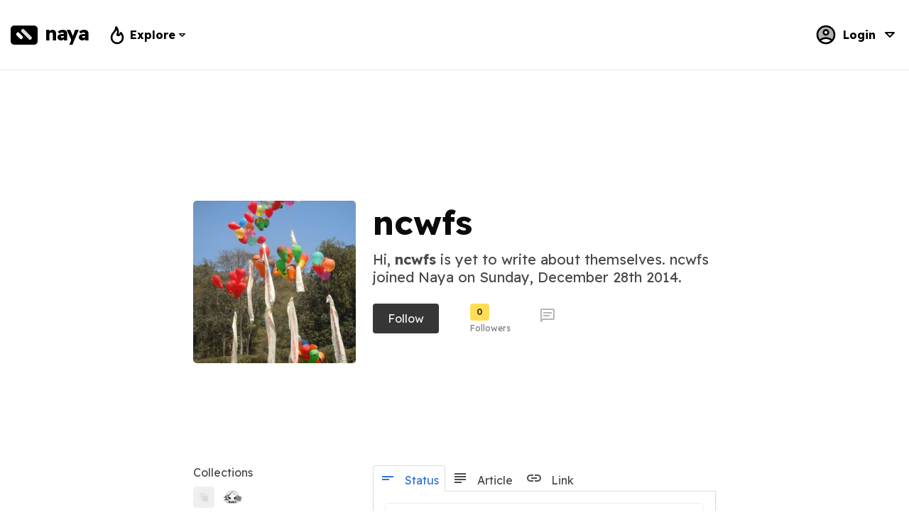

--- FILE ---
content_type: text/html; charset=utf-8
request_url: https://naya.com.np/@ncwfs
body_size: 6899
content:
<!doctype html>
<html data-n-head-ssr data-n-head="">
  <head data-n-head="">
    <title data-n-head="true">ncwfs</title><meta data-n-head="true" charset="utf-8"><meta data-n-head="true" name="viewport" content="width=device-width, initial-scale=1"><meta data-n-head="true" data-hid="description" name="description" content="Hi, this is ncwfs. Follow me on Naya to stay up to date with all my adventures, posts and stories!"><meta data-n-head="true" data-hid="og:title" property="og:title" content="ncwfs"><meta data-n-head="true" data-hid="og:description" property="og:description" content="Hi, this is ncwfs. Follow me on Naya to stay up to date with all my adventures, posts and stories!"><link data-n-head="true" rel="icon" type="image/x-icon" href="/favicon.ico"><link data-n-head="true" rel="stylesheet" href="https://fonts.googleapis.com/css2?family=Readex+Pro:wght@400;700&amp;display=swap&amp;subset=latin-ext" defer="true"><link data-n-head="true" rel="stylesheet" href="https://fonts.googleapis.com/css2?family=Noto+Sans+Devanagari:wght@400;700&amp;display=swap" defer="true"><script data-n-head="true" src="https://cdnjs.cloudflare.com/ajax/libs/babel-polyfill/7.2.5/polyfill.min.js" defer="true"></script><link rel="preload" href="/_nuxt/848667a3e3b9adcfba59.js" as="script"><link rel="preload" href="/_nuxt/49e3ae157873ebf485fb.js" as="script"><link rel="preload" href="/_nuxt/725e9e4369e92dc83e18.css" as="style"><link rel="preload" href="/_nuxt/4de7d90e8056e0cd29aa.js" as="script"><link rel="preload" href="/_nuxt/be0c768c1c0529c2292c.css" as="style"><link rel="preload" href="/_nuxt/c7f97456b6db27f660ef.js" as="script"><link rel="preload" href="/_nuxt/2085db2035794a07d7b1.css" as="style"><link rel="preload" href="/_nuxt/9c71dd964833f3a78008.js" as="script"><link rel="preload" href="/_nuxt/d774233cd76326364830.css" as="style"><link rel="preload" href="/_nuxt/b0d6226cce7e9438c098.js" as="script"><link rel="preload" href="/_nuxt/c4fb9dd0222fd27fd112.css" as="style"><link rel="preload" href="/_nuxt/770b94f87e5ebba9123d.js" as="script"><link rel="stylesheet" href="/_nuxt/725e9e4369e92dc83e18.css"><link rel="stylesheet" href="/_nuxt/be0c768c1c0529c2292c.css"><link rel="stylesheet" href="/_nuxt/2085db2035794a07d7b1.css"><link rel="stylesheet" href="/_nuxt/d774233cd76326364830.css"><link rel="stylesheet" href="/_nuxt/c4fb9dd0222fd27fd112.css">
  </head>
  <body data-n-head="">
    <div data-server-rendered="true" id="__nuxt"><!----><div id="__layout"><div><div data-v-f0a17ab2><div class="is-hidden-print" data-v-7dc1480f data-v-f0a17ab2><div class="naya-navbar" data-v-7dc1480f><div tabindex="0" class="menu bar-menu" data-v-7dc1480f><div class="menu-selector grouped-item" data-v-7dc1480f><svg width="24" xmlns="http://www.w3.org/2000/svg" xmlns:xlink="http://www.w3.org/1999/xlink" viewBox="0 0 24 24" data-v-7dc1480f><g fill="none" stroke="currentColor" stroke-width="2" stroke-linecap="round" stroke-linejoin="round" data-v-7dc1480f><path d="M4 6h16" data-v-7dc1480f></path> <path d="M4 12h16" data-v-7dc1480f></path> <path d="M4 18h16" data-v-7dc1480f></path></g></svg></div> <div class="menu-dropdown" data-v-7dc1480f><div class="menu-content" data-v-7dc1480f><!----> <div data-v-7dc1480f><a href="/explore" data-v-7dc1480f><div class="grouped-item" data-v-7dc1480f><svg width="24" xmlns="http://www.w3.org/2000/svg" xmlns:xlink="http://www.w3.org/1999/xlink" viewBox="0 0 24 24" data-v-7dc1480f><g fill="none" stroke="currentColor" stroke-width="2" stroke-linecap="round" stroke-linejoin="round" data-v-7dc1480f><path d="M8 21h8" data-v-7dc1480f></path> <path d="M12 17v4" data-v-7dc1480f></path> <path d="M7 4h10" data-v-7dc1480f></path> <path d="M17 4v8a5 5 0 0 1-10 0V4" data-v-7dc1480f></path> <circle cx="5" cy="9" r="2" data-v-7dc1480f></circle> <circle cx="19" cy="9" r="2" data-v-7dc1480f></circle></g></svg> <b data-v-7dc1480f>Popular</b></div></a></div> <div data-v-7dc1480f><a href="/collections" data-v-7dc1480f><div class="grouped-item" data-v-7dc1480f><svg width="24" xmlns="http://www.w3.org/2000/svg" xmlns:xlink="http://www.w3.org/1999/xlink" viewBox="0 0 24 24" data-v-7dc1480f><g fill="none" stroke="currentColor" stroke-width="2" stroke-linecap="round" stroke-linejoin="round" data-v-7dc1480f><path d="M12 4L4 8l8 4l8-4l-8-4" data-v-7dc1480f></path> <path d="M4 12l8 4l8-4" data-v-7dc1480f></path> <path d="M4 16l8 4l8-4" data-v-7dc1480f></path></g></svg> <b data-v-7dc1480f>Collections</b></div></a></div> <div data-v-7dc1480f><a href="/search" data-v-7dc1480f><div class="grouped-item" data-v-7dc1480f><svg width="24" xmlns="http://www.w3.org/2000/svg" xmlns:xlink="http://www.w3.org/1999/xlink" viewBox="0 0 24 24" data-v-7dc1480f><g fill="none" stroke="currentColor" stroke-width="2" stroke-linecap="round" stroke-linejoin="round" data-v-7dc1480f><circle cx="10" cy="10" r="7" data-v-7dc1480f></circle> <path d="M21 21l-6-6" data-v-7dc1480f></path></g></svg> <b data-v-7dc1480f>Search</b></div></a></div></div></div></div> <a href="/" class="main-logo navigation-bar nuxt-link-active" data-v-2852edc2 data-v-7dc1480f><div class="logo" data-v-47a244b6 data-v-2852edc2><div data-v-47a244b6></div> <div data-v-47a244b6></div></div> <span class="logo-text header" data-v-4796d1d8 data-v-2852edc2>naya</span></a> <div tabindex="0" class="menu bar-menu-item-alternative" data-v-7dc1480f><div class="menu-selector grouped-item narrow" data-v-7dc1480f><svg width="32" xmlns="http://www.w3.org/2000/svg" xmlns:xlink="http://www.w3.org/1999/xlink" viewBox="0 0 24 24" data-v-7dc1480f><path d="M12 12c2-2.96 0-7-1-8c0 3.038-1.773 4.741-3 6c-1.226 1.26-2 3.24-2 5a6 6 0 1 0 12 0c0-1.532-1.056-3.94-2-5c-1.786 3-2.791 3-4 2z" fill="none" stroke="currentColor" stroke-width="2" stroke-linecap="round" stroke-linejoin="round" data-v-7dc1480f></path></svg> <span data-v-7dc1480f>Explore</span> <svg width="15" xmlns="http://www.w3.org/2000/svg" xmlns:xlink="http://www.w3.org/1999/xlink" viewBox="0 0 24 24" data-v-7dc1480f><path d="M6 9l6 6l6-6H6" fill="none" stroke="currentColor" stroke-width="2" stroke-linecap="round" stroke-linejoin="round" data-v-7dc1480f></path></svg></div> <div class="menu-dropdown" data-v-7dc1480f><div class="menu-content" data-v-7dc1480f><div data-v-7dc1480f><a href="/explore" data-v-7dc1480f><div class="grouped-item" data-v-7dc1480f><svg width="24" xmlns="http://www.w3.org/2000/svg" xmlns:xlink="http://www.w3.org/1999/xlink" viewBox="0 0 24 24" data-v-7dc1480f><g fill="none" stroke="currentColor" stroke-width="2" stroke-linecap="round" stroke-linejoin="round" data-v-7dc1480f><path d="M8 21h8" data-v-7dc1480f></path> <path d="M12 17v4" data-v-7dc1480f></path> <path d="M7 4h10" data-v-7dc1480f></path> <path d="M17 4v8a5 5 0 0 1-10 0V4" data-v-7dc1480f></path> <circle cx="5" cy="9" r="2" data-v-7dc1480f></circle> <circle cx="19" cy="9" r="2" data-v-7dc1480f></circle></g></svg> <b data-v-7dc1480f>Popular</b></div></a></div> <div data-v-7dc1480f><a href="/collections" data-v-7dc1480f><div class="grouped-item" data-v-7dc1480f><svg width="24" xmlns="http://www.w3.org/2000/svg" xmlns:xlink="http://www.w3.org/1999/xlink" viewBox="0 0 24 24" data-v-7dc1480f><g fill="none" stroke="currentColor" stroke-width="2" stroke-linecap="round" stroke-linejoin="round" data-v-7dc1480f><path d="M12 4L4 8l8 4l8-4l-8-4" data-v-7dc1480f></path> <path d="M4 12l8 4l8-4" data-v-7dc1480f></path> <path d="M4 16l8 4l8-4" data-v-7dc1480f></path></g></svg> <b data-v-7dc1480f>Collections</b></div></a></div> <div data-v-7dc1480f><a href="/search" data-v-7dc1480f><div class="grouped-item" data-v-7dc1480f><svg width="24" xmlns="http://www.w3.org/2000/svg" xmlns:xlink="http://www.w3.org/1999/xlink" viewBox="0 0 24 24" data-v-7dc1480f><g fill="none" stroke="currentColor" stroke-width="2" stroke-linecap="round" stroke-linejoin="round" data-v-7dc1480f><circle cx="10" cy="10" r="7" data-v-7dc1480f></circle> <path d="M21 21l-6-6" data-v-7dc1480f></path></g></svg> <b data-v-7dc1480f>Search</b></div></a></div></div></div></div> <!----> <div class="flex-fill-space" data-v-7dc1480f></div> <!----> <!----> <!----></div></div> <div id="naya-content" data-v-f0a17ab2><div class="columns is-gapless margin-bottom-0-px-imp" data-v-f0a17ab2><div class="column" data-v-f0a17ab2></div> <div class="column is-four-fifths is-full-mobile" data-v-f0a17ab2><section class="hero is-medium" data-v-f0a17ab2><div class="hero-body padding-RL-0-px" data-v-f0a17ab2><div class="columns" data-v-f0a17ab2><div class="column is-one-third" data-v-f0a17ab2><div class="columns is-mobile" data-v-f0a17ab2><div class="column is-hidden-tablet" data-v-f0a17ab2></div> <div class="column is-5-mobile" data-v-f0a17ab2><figure class="image is-square" data-v-f0a17ab2><img src="[data-uri]" class="border-radius-5-px" style="background-image:url('https://api.naya.com.np/attachments.img/sm/a15655934575ajyr');background-size:cover;background-position:center center;" data-v-f0a17ab2> <!----></figure></div> <div class="column is-hidden-tablet" data-v-f0a17ab2></div></div></div> <div class="column" data-v-f0a17ab2><div class="has-text-centered-mobile" data-v-f0a17ab2><h1 class="is-size-1 is-size-2-mobile has-text-weight-bold has-text-black padding-right-10-px" data-v-f0a17ab2>ncwfs</h1></div> <div class="is-size-5 is-size-6-mobile margin-top-10-px" data-v-f0a17ab2><span data-v-f0a17ab2>
                              Hi, <b data-v-f0a17ab2>ncwfs</b> is yet to write about themselves. ncwfs joined Naya on 1419757146000.
                           </span> <!----></div> <!----></div></div></div></section></div> <div class="column" data-v-f0a17ab2></div></div> <div class="columns is-gapless" data-v-f0a17ab2><div class="column" data-v-f0a17ab2></div> <div class="column is-four-fifths" data-v-f0a17ab2><div class="columns" data-v-f0a17ab2><div class="column is-one-third" data-v-f0a17ab2><div class="margin-bottom-30-px" data-v-f0a17ab2><div data-v-f0a17ab2><!----> <a href="/collections?username=ncwfs" data-v-f0a17ab2>
                           Collections
                        </a></div> <div class="margin-top-10-px clear-both" data-v-f0a17ab2><span class="margin-right-10-px" data-v-f0a17ab2><a href="/collection/c15679310891an6p" data-v-f0a17ab2><img width="30" title="History of leftist women, present and future. बामपन्थी महिलाहरुको नमेटिने ईतिहास, वर्तमान र भबिष्य" src="[data-uri]" class="border-radius-5-px" style="background-image:url('https://api.naya.com.np/public/images/sm/empty_cl.png');background-size:cover;background-position:center center;" data-v-f0a17ab2></a></span><span class="margin-right-10-px" data-v-f0a17ab2><a href="/collection/c1565167306dp9ae" data-v-f0a17ab2><img width="30" title="NCWFS" src="[data-uri]" class="border-radius-5-px" style="background-image:url('https://api.naya.com.np/attachments.img/sm/a1565168577iez20');background-size:cover;background-position:center center;" data-v-f0a17ab2></a></span> <!----></div></div> <!----></div> <div class="column" data-v-f0a17ab2><!----> <!----> <div data-v-f0a17ab2><div class="margin-bottom-50-px" data-v-f0a17ab2><div class="card border-radius-2-px" data-v-2c7e0de2 data-v-f0a17ab2><div class="card-content padding-0-px" data-v-2c7e0de2><div class="padding-15-px" data-v-2c7e0de2><article class="is-article-summary" data-v-2c7e0de2><div class="media" data-v-2c7e0de2><figure class="media-left image is-32x32 margin-top-1-px" data-v-2c7e0de2><div data-v-2c7e0de2><div data-v-2c7e0de2><img src="https://api.naya.com.np/attachments.img/sm/a15655934575ajyr" class="is-rounded" data-v-2c7e0de2></div></div></figure> <div class="media-content" data-v-2c7e0de2><a href="/@ncwfs" aria-current="page" class="nuxt-link-exact-active nuxt-link-active" data-v-2c7e0de2><b data-v-2c7e0de2>ncwfs</b></a> <!----></div> <div class="media-right" data-v-2c7e0de2><!----></div></div> <div class="margin-top-10-px" data-v-2c7e0de2><div class="columns is-mobile is-variable is-2" data-v-2c7e0de2><!----> <div class="column" data-v-2c7e0de2><!----> <!----> <div data-v-2c7e0de2><div data-v-2c7e0de2><a href="/post/p157191018866dh6" data-v-2c7e0de2><div class="is-size-6 is-size-6-mobile disable-inner-hyperlinks" data-v-2c7e0de2>NCWFS met Hon. Minister Bhattarai NCWFS met Hon. Minister Mr. Yogesh Bhattarai on 27 October 2019. In the meeting NCWFS remind him to work collaborately for prepareness and well management ...</div></a></div></div></div></div> <!----> <div data-v-2c7e0de2><div data-v-2c7e0de2><a href="/post/p157191018866dh6" data-v-2c7e0de2><div class="image-grid" data-v-2c7e0de2><!----> <div class="grid-item span-2 grid-item-1" data-v-2c7e0de2><figure class="image" data-v-2c7e0de2><!----> <img src="https://api.naya.com.np/attachments.img/md/a15719101882jxxb" class="border-radius-5-px" data-v-2c7e0de2></figure></div></div></a></div></div></div></article> <!----> <!----> <!----> <div class="margin-top-20-px" data-v-2c7e0de2><!----> <!----> <button class="button is-white has-text-grey-dark margin-left--5-px-imp" data-v-2c7e0de2><span class="icon is-small" data-v-2c7e0de2><i class="mdi mdi-heart"></i></span> <span data-v-2c7e0de2>0</span></button> <!----></div></div> <div class="padding-15-px has-background-white-bis border-top-1-px-eee" data-v-2c7e0de2><!----> <!----><!----><!----><!----><!----><!----><!----><!----><!----></div></div> <!----> <!----></div></div><div class="margin-bottom-50-px" data-v-f0a17ab2><div class="card border-radius-2-px" data-v-2c7e0de2 data-v-f0a17ab2><div class="card-content padding-0-px" data-v-2c7e0de2><div class="padding-15-px" data-v-2c7e0de2><article class="is-article-summary" data-v-2c7e0de2><div class="media" data-v-2c7e0de2><figure class="media-left image is-32x32 margin-top-1-px" data-v-2c7e0de2><div data-v-2c7e0de2><div data-v-2c7e0de2><img src="https://api.naya.com.np/attachments.img/sm/a15655934575ajyr" class="is-rounded" data-v-2c7e0de2></div></div></figure> <div class="media-content" data-v-2c7e0de2><a href="/@ncwfs" aria-current="page" class="nuxt-link-exact-active nuxt-link-active" data-v-2c7e0de2><b data-v-2c7e0de2>ncwfs</b></a> <!----></div> <div class="media-right" data-v-2c7e0de2><!----></div></div> <div class="margin-top-10-px" data-v-2c7e0de2><div class="columns is-mobile is-variable is-2" data-v-2c7e0de2><!----> <div class="column" data-v-2c7e0de2><!----> <!----> <!----></div></div> <!----> <div data-v-2c7e0de2><div data-v-2c7e0de2><a href="/post/p1570858865jy06d" data-v-2c7e0de2><div class="image-grid" data-v-2c7e0de2><!----> <div class="grid-item span-2 grid-item-1" data-v-2c7e0de2><figure class="image" data-v-2c7e0de2><!----> <img src="https://api.naya.com.np/attachments.img/md/a1570858865kvreg" class="border-radius-5-px" data-v-2c7e0de2></figure></div></div></a></div></div></div></article> <!----> <!----> <!----> <div class="margin-top-20-px" data-v-2c7e0de2><!----> <!----> <button class="button is-white has-text-grey-dark margin-left--5-px-imp" data-v-2c7e0de2><span class="icon is-small" data-v-2c7e0de2><i class="mdi mdi-heart"></i></span> <span data-v-2c7e0de2>0</span></button> <!----></div></div> <div class="padding-15-px has-background-white-bis border-top-1-px-eee" data-v-2c7e0de2><!----> <!----><!----><!----><!----><!----><!----><!----><!----><!----></div></div> <!----> <!----></div></div><div class="margin-bottom-50-px" data-v-f0a17ab2><div class="card border-radius-2-px" data-v-2c7e0de2 data-v-f0a17ab2><div class="card-content padding-0-px" data-v-2c7e0de2><div class="padding-15-px" data-v-2c7e0de2><article class="is-article-summary" data-v-2c7e0de2><div class="media" data-v-2c7e0de2><figure class="media-left image is-32x32 margin-top-1-px" data-v-2c7e0de2><div data-v-2c7e0de2><div data-v-2c7e0de2><img src="https://api.naya.com.np/attachments.img/sm/a15655934575ajyr" class="is-rounded" data-v-2c7e0de2></div></div></figure> <div class="media-content" data-v-2c7e0de2><a href="/@ncwfs" aria-current="page" class="nuxt-link-exact-active nuxt-link-active" data-v-2c7e0de2><b data-v-2c7e0de2>ncwfs</b></a> <!----></div> <div class="media-right" data-v-2c7e0de2><!----></div></div> <div class="margin-top-10-px" data-v-2c7e0de2><div class="columns is-mobile is-variable is-2" data-v-2c7e0de2><!----> <div class="column" data-v-2c7e0de2><!----> <!----> <div data-v-2c7e0de2><div data-v-2c7e0de2><a href="/post/p1569738949fhp22" data-v-2c7e0de2><div class="is-size-6 is-size-6-mobile disable-inner-hyperlinks" data-v-2c7e0de2>On behalf of Nepal China Women Friendship Society Purna Shova Chitrakar, Chairperson, participated in a reception invited by H.E Ambassador Ms. Hou Yanqi on the occasion of the 70th anniversary ...</div></a></div></div></div></div> <!----> <div data-v-2c7e0de2><div data-v-2c7e0de2><a href="/post/p1569738949fhp22" data-v-2c7e0de2><div class="image-grid" data-v-2c7e0de2><!----> <div class="grid-item span-2 grid-item-1" data-v-2c7e0de2><figure class="image" data-v-2c7e0de2><!----> <img src="https://api.naya.com.np/attachments.img/md/a15697389492uvtt" class="border-radius-5-px" data-v-2c7e0de2></figure></div><div class="grid-item span-1 grid-item-2" data-v-2c7e0de2><figure class="image" data-v-2c7e0de2><!----> <img src="https://api.naya.com.np/attachments.img/sm/a1569738949ymgn0" class="border-radius-5-px" data-v-2c7e0de2></figure></div><div class="grid-item span-1 grid-item-3" data-v-2c7e0de2><figure class="image" data-v-2c7e0de2><div class="overlay" data-v-2c7e0de2><p class="overlay-content" data-v-2c7e0de2>+ 6 more</p></div> <img src="https://api.naya.com.np/attachments.img/sm/a1569738949gcx5y" class="border-radius-5-px" data-v-2c7e0de2></figure></div><!----><!----><!----><!----><!----></div></a></div></div></div></article> <!----> <!----> <!----> <div class="margin-top-20-px" data-v-2c7e0de2><!----> <!----> <button class="button is-white has-text-grey-dark margin-left--5-px-imp" data-v-2c7e0de2><span class="icon is-small" data-v-2c7e0de2><i class="mdi mdi-heart"></i></span> <span data-v-2c7e0de2>0</span></button> <!----></div></div> <div class="padding-15-px has-background-white-bis border-top-1-px-eee" data-v-2c7e0de2><!----> <!----><!----><!----><!----><!----><!----><!----><!----><!----></div></div> <!----> <!----></div></div><div class="margin-bottom-50-px" data-v-f0a17ab2><div class="card border-radius-2-px" data-v-2c7e0de2 data-v-f0a17ab2><div class="card-content padding-0-px" data-v-2c7e0de2><div class="padding-15-px" data-v-2c7e0de2><article class="is-article-summary" data-v-2c7e0de2><div class="media" data-v-2c7e0de2><figure class="media-left image is-32x32 margin-top-1-px" data-v-2c7e0de2><div data-v-2c7e0de2><div data-v-2c7e0de2><img src="https://api.naya.com.np/attachments.img/sm/a15655934575ajyr" class="is-rounded" data-v-2c7e0de2></div></div></figure> <div class="media-content" data-v-2c7e0de2><a href="/@ncwfs" aria-current="page" class="nuxt-link-exact-active nuxt-link-active" data-v-2c7e0de2><b data-v-2c7e0de2>ncwfs</b></a> <!----></div> <div class="media-right" data-v-2c7e0de2><!----></div></div> <div class="margin-top-10-px" data-v-2c7e0de2><div class="columns is-mobile is-variable is-2" data-v-2c7e0de2><!----> <div class="column" data-v-2c7e0de2><!----> <!----> <div data-v-2c7e0de2><div data-v-2c7e0de2><a href="/post/p15679342791tmsw" data-v-2c7e0de2><div class="is-size-6 is-size-6-mobile disable-inner-hyperlinks" data-v-2c7e0de2>१. तपाईं बामपन्थी आन्दोलनमा कसरी प्रवेश गर्नु भयो ?२. तपाई बामपन्थी आन्दोलनमा प्रवेश गर्नुको कारण के हो ?३. तपाईले हालसम्म कुन कुन पार्टीको सदस्यता कहिले कहिले लिनु भयो ...</div></a></div></div></div></div> <!----> <div data-v-2c7e0de2><div data-v-2c7e0de2><a href="/post/p15679342791tmsw" data-v-2c7e0de2></a></div></div></div></article> <!----> <!----> <!----> <div class="margin-top-20-px" data-v-2c7e0de2><!----> <!----> <button class="button is-white has-text-grey-dark margin-left--5-px-imp" data-v-2c7e0de2><span class="icon is-small" data-v-2c7e0de2><i class="mdi mdi-heart"></i></span> <span data-v-2c7e0de2>0</span></button> <!----></div></div> <div class="padding-15-px has-background-white-bis border-top-1-px-eee" data-v-2c7e0de2><!----> <!----><!----><!----><!----><!----><!----><!----><!----><!----></div></div> <!----> <!----></div></div><div class="margin-bottom-50-px" data-v-f0a17ab2><div class="card border-radius-2-px" data-v-2c7e0de2 data-v-f0a17ab2><div class="card-content padding-0-px" data-v-2c7e0de2><div class="padding-15-px" data-v-2c7e0de2><article class="is-article-summary" data-v-2c7e0de2><div class="media" data-v-2c7e0de2><figure class="media-left image is-32x32 margin-top-1-px" data-v-2c7e0de2><div data-v-2c7e0de2><div data-v-2c7e0de2><img src="https://api.naya.com.np/attachments.img/sm/a15655934575ajyr" class="is-rounded" data-v-2c7e0de2></div></div></figure> <div class="media-content" data-v-2c7e0de2><a href="/@ncwfs" aria-current="page" class="nuxt-link-exact-active nuxt-link-active" data-v-2c7e0de2><b data-v-2c7e0de2>ncwfs</b></a> <!----></div> <div class="media-right" data-v-2c7e0de2><!----></div></div> <div class="margin-top-10-px" data-v-2c7e0de2><div class="columns is-mobile is-variable is-2" data-v-2c7e0de2><!----> <div class="column" data-v-2c7e0de2><!----> <!----> <!----></div></div> <!----> <div data-v-2c7e0de2><div data-v-2c7e0de2><a href="/post/p1565593457sgamx" data-v-2c7e0de2><div class="image-grid" data-v-2c7e0de2><!----> <div class="grid-item span-2 grid-item-1" data-v-2c7e0de2><figure class="image" data-v-2c7e0de2><!----> <img src="https://api.naya.com.np/attachments.img/md/a15655934575ajyr" class="border-radius-5-px" data-v-2c7e0de2></figure></div></div></a></div></div></div></article> <!----> <!----> <!----> <div class="margin-top-20-px" data-v-2c7e0de2><!----> <!----> <button class="button is-white has-text-grey-dark margin-left--5-px-imp" data-v-2c7e0de2><span class="icon is-small" data-v-2c7e0de2><i class="mdi mdi-heart"></i></span> <span data-v-2c7e0de2>0</span></button> <!----></div></div> <div class="padding-15-px has-background-white-bis border-top-1-px-eee" data-v-2c7e0de2><!----> <!----><!----><!----><!----><!----><!----><!----><!----><!----></div></div> <!----> <!----></div></div> <!----> <!----> <!----></div></div></div></div> <div class="column" data-v-f0a17ab2></div></div> <!----></div></div></div></div></div><script>window.__NUXT__=(function(a,b,c,d,e,f,g,h,i,j,k,l,m,n,o,p,q,r,s,t,u,v,w,x,y,z,A,B,C,D,E,F,G,H,I,J,K,L,M,N,O,P,Q,R,S,T,U,V,W,X,Y){return {layout:"default",data:[{}],error:e,state:{token:e,user:e,servertime:1769899183836,domain:void 0,collectionTypes:["page","business","organization","landmark","location","favorites","album","data","application"]},serverRendered:a,apollo:{defaultClient:Object.create(null,{ROOT_QUERY:{writable:true,enumerable:true,value:{getServerTime:1769899183810,"user({\"username\":\"ncwfs\"})":{type:b,generated:a,id:"$ROOT_QUERY.user({\"username\":\"ncwfs\"})",typename:X},"post({\"hash\":\"p157191018866dh6\"})":{type:b,generated:a,id:"$ROOT_QUERY.post({\"hash\":\"p157191018866dh6\"})",typename:h},"post({\"hash\":\"p1570858865jy06d\"})":{type:b,generated:a,id:"$ROOT_QUERY.post({\"hash\":\"p1570858865jy06d\"})",typename:h},"post({\"hash\":\"p1569738949fhp22\"})":{type:b,generated:a,id:"$ROOT_QUERY.post({\"hash\":\"p1569738949fhp22\"})",typename:h},"post({\"hash\":\"p15679342791tmsw\"})":{type:b,generated:a,id:"$ROOT_QUERY.post({\"hash\":\"p15679342791tmsw\"})",typename:h},"post({\"hash\":\"p1565593457sgamx\"})":{type:b,generated:a,id:"$ROOT_QUERY.post({\"hash\":\"p1565593457sgamx\"})",typename:h}}},"$ROOT_QUERY.user({\"username\":\"ncwfs\"})":{writable:true,enumerable:true,value:{username:f,name:f,level:"user",aboutme:e,image:{type:b,generated:a,id:"$ROOT_QUERY.user({\"username\":\"ncwfs\"}).image",typename:c},coverphoto:e,chatstatus:"offline",followstatus:"not_following",nfollowers:d,timestamp:1419757146000,"collections({\"level\":\"admin\",\"total\":3})":{type:b,generated:a,id:"$ROOT_QUERY.user({\"username\":\"ncwfs\"}).collections({\"level\":\"admin\",\"total\":3})",typename:A},"posts({\"offset\":0,\"page\":null})":{type:b,generated:a,id:"$ROOT_QUERY.user({\"username\":\"ncwfs\"}).posts({\"offset\":0,\"page\":null})",typename:z},__typename:X}},"$ROOT_QUERY.user({\"username\":\"ncwfs\"}).image":{writable:true,enumerable:true,value:{hash:k,__typename:c}},"$ROOT_QUERY.user({\"username\":\"ncwfs\"}).collections({\"level\":\"admin\",\"total\":3})":{writable:true,enumerable:true,value:{hasmore:d,list:[{type:b,generated:a,id:"$ROOT_QUERY.user({\"username\":\"ncwfs\"}).collections({\"level\":\"admin\",\"total\":3}).list.0",typename:i},{type:b,generated:a,id:"$ROOT_QUERY.user({\"username\":\"ncwfs\"}).collections({\"level\":\"admin\",\"total\":3}).list.1",typename:i}],__typename:A}},"$ROOT_QUERY.user({\"username\":\"ncwfs\"}).collections({\"level\":\"admin\",\"total\":3}).list.0":{writable:true,enumerable:true,value:{name:y,hash:u,logo:e,__typename:i}},"$ROOT_QUERY.user({\"username\":\"ncwfs\"}).collections({\"level\":\"admin\",\"total\":3}).list.1":{writable:true,enumerable:true,value:{name:t,hash:s,logo:{type:b,generated:a,id:"$ROOT_QUERY.user({\"username\":\"ncwfs\"}).collections({\"level\":\"admin\",\"total\":3}).list.1.logo",typename:c},__typename:i}},"$ROOT_QUERY.user({\"username\":\"ncwfs\"}).collections({\"level\":\"admin\",\"total\":3}).list.1.logo":{writable:true,enumerable:true,value:{hash:"a1565168577iez20",__typename:c}},"$ROOT_QUERY.user({\"username\":\"ncwfs\"}).posts({\"offset\":0,\"page\":null})":{writable:true,enumerable:true,value:{hasmore:d,list:[{type:b,generated:a,id:"$ROOT_QUERY.user({\"username\":\"ncwfs\"}).posts({\"offset\":0,\"page\":null}).list.0",typename:h},{type:b,generated:a,id:"$ROOT_QUERY.user({\"username\":\"ncwfs\"}).posts({\"offset\":0,\"page\":null}).list.1",typename:h},{type:b,generated:a,id:"$ROOT_QUERY.user({\"username\":\"ncwfs\"}).posts({\"offset\":0,\"page\":null}).list.2",typename:h},{type:b,generated:a,id:"$ROOT_QUERY.user({\"username\":\"ncwfs\"}).posts({\"offset\":0,\"page\":null}).list.3",typename:h},{type:b,generated:a,id:"$ROOT_QUERY.user({\"username\":\"ncwfs\"}).posts({\"offset\":0,\"page\":null}).list.4",typename:h}],__typename:z}},"$ROOT_QUERY.user({\"username\":\"ncwfs\"}).posts({\"offset\":0,\"page\":null}).list.0":{writable:true,enumerable:true,value:{title:r,status:H,fullstatus:x,attachments:[{type:b,generated:a,id:"$ROOT_QUERY.user({\"username\":\"ncwfs\"}).posts({\"offset\":0,\"page\":null}).list.0.attachments.0",typename:c}],timestamp:I,hash:w,truncated:j,nlikes:d,ncollected:j,liked:o,ncomments:d,permissions:{type:n,json:{write:d}},privacy:m,theme:q,themedata:e,collection:{type:b,generated:a,id:"$ROOT_QUERY.user({\"username\":\"ncwfs\"}).posts({\"offset\":0,\"page\":null}).list.0.collection",typename:i},author:{type:b,generated:a,id:"$ROOT_QUERY.user({\"username\":\"ncwfs\"}).posts({\"offset\":0,\"page\":null}).list.0.author",typename:g},__typename:h}},"$ROOT_QUERY.user({\"username\":\"ncwfs\"}).posts({\"offset\":0,\"page\":null}).list.0.attachments.0":{writable:true,enumerable:true,value:{hash:B,__typename:c}},"$ROOT_QUERY.user({\"username\":\"ncwfs\"}).posts({\"offset\":0,\"page\":null}).list.0.collection":{writable:true,enumerable:true,value:{name:t,hash:s,__typename:i}},"$ROOT_QUERY.user({\"username\":\"ncwfs\"}).posts({\"offset\":0,\"page\":null}).list.0.author":{writable:true,enumerable:true,value:{name:f,username:f,hash:e,image:{type:b,generated:a,id:"$ROOT_QUERY.user({\"username\":\"ncwfs\"}).posts({\"offset\":0,\"page\":null}).list.0.author.image",typename:c},__typename:g}},"$ROOT_QUERY.user({\"username\":\"ncwfs\"}).posts({\"offset\":0,\"page\":null}).list.0.author.image":{writable:true,enumerable:true,value:{hash:k,__typename:c}},"$ROOT_QUERY.user({\"username\":\"ncwfs\"}).posts({\"offset\":0,\"page\":null}).list.1":{writable:true,enumerable:true,value:{title:r,status:e,fullstatus:e,attachments:[{type:b,generated:a,id:"$ROOT_QUERY.user({\"username\":\"ncwfs\"}).posts({\"offset\":0,\"page\":null}).list.1.attachments.0",typename:c}],timestamp:C,hash:D,truncated:d,nlikes:d,ncollected:j,liked:o,ncomments:d,permissions:{type:n,json:{write:d}},privacy:m,theme:q,themedata:e,collection:{type:b,generated:a,id:"$ROOT_QUERY.user({\"username\":\"ncwfs\"}).posts({\"offset\":0,\"page\":null}).list.1.collection",typename:i},author:{type:b,generated:a,id:"$ROOT_QUERY.user({\"username\":\"ncwfs\"}).posts({\"offset\":0,\"page\":null}).list.1.author",typename:g},__typename:h}},"$ROOT_QUERY.user({\"username\":\"ncwfs\"}).posts({\"offset\":0,\"page\":null}).list.1.attachments.0":{writable:true,enumerable:true,value:{hash:E,__typename:c}},"$ROOT_QUERY.user({\"username\":\"ncwfs\"}).posts({\"offset\":0,\"page\":null}).list.1.collection":{writable:true,enumerable:true,value:{name:t,hash:s,__typename:i}},"$ROOT_QUERY.user({\"username\":\"ncwfs\"}).posts({\"offset\":0,\"page\":null}).list.1.author":{writable:true,enumerable:true,value:{name:f,username:f,hash:e,image:{type:b,generated:a,id:"$ROOT_QUERY.user({\"username\":\"ncwfs\"}).posts({\"offset\":0,\"page\":null}).list.1.author.image",typename:c},__typename:g}},"$ROOT_QUERY.user({\"username\":\"ncwfs\"}).posts({\"offset\":0,\"page\":null}).list.1.author.image":{writable:true,enumerable:true,value:{hash:k,__typename:c}},"$ROOT_QUERY.user({\"username\":\"ncwfs\"}).posts({\"offset\":0,\"page\":null}).list.2":{writable:true,enumerable:true,value:{title:r,status:F,fullstatus:G,attachments:[{type:b,generated:a,id:"$ROOT_QUERY.user({\"username\":\"ncwfs\"}).posts({\"offset\":0,\"page\":null}).list.2.attachments.0",typename:c},{type:b,generated:a,id:"$ROOT_QUERY.user({\"username\":\"ncwfs\"}).posts({\"offset\":0,\"page\":null}).list.2.attachments.1",typename:c},{type:b,generated:a,id:"$ROOT_QUERY.user({\"username\":\"ncwfs\"}).posts({\"offset\":0,\"page\":null}).list.2.attachments.2",typename:c},{type:b,generated:a,id:"$ROOT_QUERY.user({\"username\":\"ncwfs\"}).posts({\"offset\":0,\"page\":null}).list.2.attachments.3",typename:c},{type:b,generated:a,id:"$ROOT_QUERY.user({\"username\":\"ncwfs\"}).posts({\"offset\":0,\"page\":null}).list.2.attachments.4",typename:c},{type:b,generated:a,id:"$ROOT_QUERY.user({\"username\":\"ncwfs\"}).posts({\"offset\":0,\"page\":null}).list.2.attachments.5",typename:c},{type:b,generated:a,id:"$ROOT_QUERY.user({\"username\":\"ncwfs\"}).posts({\"offset\":0,\"page\":null}).list.2.attachments.6",typename:c},{type:b,generated:a,id:"$ROOT_QUERY.user({\"username\":\"ncwfs\"}).posts({\"offset\":0,\"page\":null}).list.2.attachments.7",typename:c}],timestamp:Y,hash:v,truncated:j,nlikes:d,ncollected:j,liked:o,ncomments:d,permissions:{type:n,json:{write:d}},privacy:m,theme:q,themedata:e,collection:{type:b,generated:a,id:"$ROOT_QUERY.user({\"username\":\"ncwfs\"}).posts({\"offset\":0,\"page\":null}).list.2.collection",typename:i},author:{type:b,generated:a,id:"$ROOT_QUERY.user({\"username\":\"ncwfs\"}).posts({\"offset\":0,\"page\":null}).list.2.author",typename:g},__typename:h}},"$ROOT_QUERY.user({\"username\":\"ncwfs\"}).posts({\"offset\":0,\"page\":null}).list.2.attachments.0":{writable:true,enumerable:true,value:{hash:J,__typename:c}},"$ROOT_QUERY.user({\"username\":\"ncwfs\"}).posts({\"offset\":0,\"page\":null}).list.2.attachments.1":{writable:true,enumerable:true,value:{hash:K,__typename:c}},"$ROOT_QUERY.user({\"username\":\"ncwfs\"}).posts({\"offset\":0,\"page\":null}).list.2.attachments.2":{writable:true,enumerable:true,value:{hash:L,__typename:c}},"$ROOT_QUERY.user({\"username\":\"ncwfs\"}).posts({\"offset\":0,\"page\":null}).list.2.attachments.3":{writable:true,enumerable:true,value:{hash:M,__typename:c}},"$ROOT_QUERY.user({\"username\":\"ncwfs\"}).posts({\"offset\":0,\"page\":null}).list.2.attachments.4":{writable:true,enumerable:true,value:{hash:N,__typename:c}},"$ROOT_QUERY.user({\"username\":\"ncwfs\"}).posts({\"offset\":0,\"page\":null}).list.2.attachments.5":{writable:true,enumerable:true,value:{hash:O,__typename:c}},"$ROOT_QUERY.user({\"username\":\"ncwfs\"}).posts({\"offset\":0,\"page\":null}).list.2.attachments.6":{writable:true,enumerable:true,value:{hash:P,__typename:c}},"$ROOT_QUERY.user({\"username\":\"ncwfs\"}).posts({\"offset\":0,\"page\":null}).list.2.attachments.7":{writable:true,enumerable:true,value:{hash:Q,__typename:c}},"$ROOT_QUERY.user({\"username\":\"ncwfs\"}).posts({\"offset\":0,\"page\":null}).list.2.collection":{writable:true,enumerable:true,value:{name:t,hash:s,__typename:i}},"$ROOT_QUERY.user({\"username\":\"ncwfs\"}).posts({\"offset\":0,\"page\":null}).list.2.author":{writable:true,enumerable:true,value:{name:f,username:f,hash:e,image:{type:b,generated:a,id:"$ROOT_QUERY.user({\"username\":\"ncwfs\"}).posts({\"offset\":0,\"page\":null}).list.2.author.image",typename:c},__typename:g}},"$ROOT_QUERY.user({\"username\":\"ncwfs\"}).posts({\"offset\":0,\"page\":null}).list.2.author.image":{writable:true,enumerable:true,value:{hash:k,__typename:c}},"$ROOT_QUERY.user({\"username\":\"ncwfs\"}).posts({\"offset\":0,\"page\":null}).list.3":{writable:true,enumerable:true,value:{title:r,status:R,fullstatus:S,attachments:[],timestamp:T,hash:U,truncated:j,nlikes:d,ncollected:j,liked:o,ncomments:d,permissions:{type:n,json:{write:d}},privacy:m,theme:q,themedata:e,collection:{type:b,generated:a,id:"$ROOT_QUERY.user({\"username\":\"ncwfs\"}).posts({\"offset\":0,\"page\":null}).list.3.collection",typename:i},author:{type:b,generated:a,id:"$ROOT_QUERY.user({\"username\":\"ncwfs\"}).posts({\"offset\":0,\"page\":null}).list.3.author",typename:g},__typename:h}},"$ROOT_QUERY.user({\"username\":\"ncwfs\"}).posts({\"offset\":0,\"page\":null}).list.3.collection":{writable:true,enumerable:true,value:{name:y,hash:u,__typename:i}},"$ROOT_QUERY.user({\"username\":\"ncwfs\"}).posts({\"offset\":0,\"page\":null}).list.3.author":{writable:true,enumerable:true,value:{name:f,username:f,hash:e,image:{type:b,generated:a,id:"$ROOT_QUERY.user({\"username\":\"ncwfs\"}).posts({\"offset\":0,\"page\":null}).list.3.author.image",typename:c},__typename:g}},"$ROOT_QUERY.user({\"username\":\"ncwfs\"}).posts({\"offset\":0,\"page\":null}).list.3.author.image":{writable:true,enumerable:true,value:{hash:k,__typename:c}},"$ROOT_QUERY.user({\"username\":\"ncwfs\"}).posts({\"offset\":0,\"page\":null}).list.4":{writable:true,enumerable:true,value:{title:e,status:e,fullstatus:e,attachments:[{type:b,generated:a,id:"$ROOT_QUERY.user({\"username\":\"ncwfs\"}).posts({\"offset\":0,\"page\":null}).list.4.attachments.0",typename:c}],timestamp:V,hash:W,truncated:d,nlikes:d,ncollected:d,liked:o,ncomments:d,permissions:{type:n,json:{write:d}},privacy:m,theme:q,themedata:e,collection:e,author:{type:b,generated:a,id:"$ROOT_QUERY.user({\"username\":\"ncwfs\"}).posts({\"offset\":0,\"page\":null}).list.4.author",typename:g},__typename:h}},"$ROOT_QUERY.user({\"username\":\"ncwfs\"}).posts({\"offset\":0,\"page\":null}).list.4.attachments.0":{writable:true,enumerable:true,value:{hash:k,__typename:c}},"$ROOT_QUERY.user({\"username\":\"ncwfs\"}).posts({\"offset\":0,\"page\":null}).list.4.author":{writable:true,enumerable:true,value:{name:f,username:f,hash:e,image:{type:b,generated:a,id:"$ROOT_QUERY.user({\"username\":\"ncwfs\"}).posts({\"offset\":0,\"page\":null}).list.4.author.image",typename:c},__typename:g}},"$ROOT_QUERY.user({\"username\":\"ncwfs\"}).posts({\"offset\":0,\"page\":null}).list.4.author.image":{writable:true,enumerable:true,value:{hash:k,__typename:c}},"$ROOT_QUERY.post({\"hash\":\"p157191018866dh6\"})":{writable:true,enumerable:true,value:{title:r,status:H,fullstatus:x,timestamp:I,hash:w,truncated:j,nlikes:d,ncollected:j,liked:o,ncomments:d,permissions:{type:n,json:{write:d}},theme:q,privacy:m,themedata:e,domain:e,attachments:[{type:b,generated:a,id:"$ROOT_QUERY.post({\"hash\":\"p157191018866dh6\"}).attachments.0",typename:c}],collection:{type:b,generated:a,id:"$ROOT_QUERY.post({\"hash\":\"p157191018866dh6\"}).collection",typename:i},author:{type:b,generated:a,id:"$ROOT_QUERY.post({\"hash\":\"p157191018866dh6\"}).author",typename:g},reviews:{type:b,generated:a,id:"$ROOT_QUERY.post({\"hash\":\"p157191018866dh6\"}).reviews",typename:l},"comments({\"offset\":0,\"page\":1,\"total\":2})":{type:b,generated:a,id:"$ROOT_QUERY.post({\"hash\":\"p157191018866dh6\"}).comments({\"offset\":0,\"page\":1,\"total\":2})",typename:p},__typename:h}},"$ROOT_QUERY.post({\"hash\":\"p157191018866dh6\"}).attachments.0":{writable:true,enumerable:true,value:{hash:B,__typename:c}},"$ROOT_QUERY.post({\"hash\":\"p157191018866dh6\"}).collection":{writable:true,enumerable:true,value:{hash:s,__typename:i}},"$ROOT_QUERY.post({\"hash\":\"p157191018866dh6\"}).author":{writable:true,enumerable:true,value:{name:f,username:f,hash:e,image:{type:b,generated:a,id:"$ROOT_QUERY.post({\"hash\":\"p157191018866dh6\"}).author.image",typename:c},__typename:g}},"$ROOT_QUERY.post({\"hash\":\"p157191018866dh6\"}).author.image":{writable:true,enumerable:true,value:{hash:k,__typename:c}},"$ROOT_QUERY.post({\"hash\":\"p157191018866dh6\"}).reviews":{writable:true,enumerable:true,value:{hasmore:d,list:[],__typename:l}},"$ROOT_QUERY.post({\"hash\":\"p157191018866dh6\"}).comments({\"offset\":0,\"page\":1,\"total\":2})":{writable:true,enumerable:true,value:{hasmore:d,list:[],__typename:p}},"$ROOT_QUERY.post({\"hash\":\"p1570858865jy06d\"})":{writable:true,enumerable:true,value:{title:r,status:e,fullstatus:e,timestamp:C,hash:D,truncated:d,nlikes:d,ncollected:j,liked:o,ncomments:d,permissions:{type:n,json:{write:d}},theme:q,privacy:m,themedata:e,domain:e,attachments:[{type:b,generated:a,id:"$ROOT_QUERY.post({\"hash\":\"p1570858865jy06d\"}).attachments.0",typename:c}],collection:{type:b,generated:a,id:"$ROOT_QUERY.post({\"hash\":\"p1570858865jy06d\"}).collection",typename:i},author:{type:b,generated:a,id:"$ROOT_QUERY.post({\"hash\":\"p1570858865jy06d\"}).author",typename:g},reviews:{type:b,generated:a,id:"$ROOT_QUERY.post({\"hash\":\"p1570858865jy06d\"}).reviews",typename:l},"comments({\"offset\":0,\"page\":1,\"total\":2})":{type:b,generated:a,id:"$ROOT_QUERY.post({\"hash\":\"p1570858865jy06d\"}).comments({\"offset\":0,\"page\":1,\"total\":2})",typename:p},__typename:h}},"$ROOT_QUERY.post({\"hash\":\"p1570858865jy06d\"}).attachments.0":{writable:true,enumerable:true,value:{hash:E,__typename:c}},"$ROOT_QUERY.post({\"hash\":\"p1570858865jy06d\"}).collection":{writable:true,enumerable:true,value:{hash:s,__typename:i}},"$ROOT_QUERY.post({\"hash\":\"p1570858865jy06d\"}).author":{writable:true,enumerable:true,value:{name:f,username:f,hash:e,image:{type:b,generated:a,id:"$ROOT_QUERY.post({\"hash\":\"p1570858865jy06d\"}).author.image",typename:c},__typename:g}},"$ROOT_QUERY.post({\"hash\":\"p1570858865jy06d\"}).author.image":{writable:true,enumerable:true,value:{hash:k,__typename:c}},"$ROOT_QUERY.post({\"hash\":\"p1570858865jy06d\"}).reviews":{writable:true,enumerable:true,value:{hasmore:d,list:[],__typename:l}},"$ROOT_QUERY.post({\"hash\":\"p1570858865jy06d\"}).comments({\"offset\":0,\"page\":1,\"total\":2})":{writable:true,enumerable:true,value:{hasmore:d,list:[],__typename:p}},"$ROOT_QUERY.post({\"hash\":\"p1569738949fhp22\"})":{writable:true,enumerable:true,value:{title:r,status:F,fullstatus:G,timestamp:Y,hash:v,truncated:j,nlikes:d,ncollected:j,liked:o,ncomments:d,permissions:{type:n,json:{write:d}},theme:q,privacy:m,themedata:e,domain:e,attachments:[{type:b,generated:a,id:"$ROOT_QUERY.post({\"hash\":\"p1569738949fhp22\"}).attachments.0",typename:c},{type:b,generated:a,id:"$ROOT_QUERY.post({\"hash\":\"p1569738949fhp22\"}).attachments.1",typename:c},{type:b,generated:a,id:"$ROOT_QUERY.post({\"hash\":\"p1569738949fhp22\"}).attachments.2",typename:c},{type:b,generated:a,id:"$ROOT_QUERY.post({\"hash\":\"p1569738949fhp22\"}).attachments.3",typename:c},{type:b,generated:a,id:"$ROOT_QUERY.post({\"hash\":\"p1569738949fhp22\"}).attachments.4",typename:c},{type:b,generated:a,id:"$ROOT_QUERY.post({\"hash\":\"p1569738949fhp22\"}).attachments.5",typename:c},{type:b,generated:a,id:"$ROOT_QUERY.post({\"hash\":\"p1569738949fhp22\"}).attachments.6",typename:c},{type:b,generated:a,id:"$ROOT_QUERY.post({\"hash\":\"p1569738949fhp22\"}).attachments.7",typename:c}],collection:{type:b,generated:a,id:"$ROOT_QUERY.post({\"hash\":\"p1569738949fhp22\"}).collection",typename:i},author:{type:b,generated:a,id:"$ROOT_QUERY.post({\"hash\":\"p1569738949fhp22\"}).author",typename:g},reviews:{type:b,generated:a,id:"$ROOT_QUERY.post({\"hash\":\"p1569738949fhp22\"}).reviews",typename:l},"comments({\"offset\":0,\"page\":1,\"total\":2})":{type:b,generated:a,id:"$ROOT_QUERY.post({\"hash\":\"p1569738949fhp22\"}).comments({\"offset\":0,\"page\":1,\"total\":2})",typename:p},__typename:h}},"$ROOT_QUERY.post({\"hash\":\"p1569738949fhp22\"}).attachments.0":{writable:true,enumerable:true,value:{hash:J,__typename:c}},"$ROOT_QUERY.post({\"hash\":\"p1569738949fhp22\"}).attachments.1":{writable:true,enumerable:true,value:{hash:K,__typename:c}},"$ROOT_QUERY.post({\"hash\":\"p1569738949fhp22\"}).attachments.2":{writable:true,enumerable:true,value:{hash:L,__typename:c}},"$ROOT_QUERY.post({\"hash\":\"p1569738949fhp22\"}).attachments.3":{writable:true,enumerable:true,value:{hash:M,__typename:c}},"$ROOT_QUERY.post({\"hash\":\"p1569738949fhp22\"}).attachments.4":{writable:true,enumerable:true,value:{hash:N,__typename:c}},"$ROOT_QUERY.post({\"hash\":\"p1569738949fhp22\"}).attachments.5":{writable:true,enumerable:true,value:{hash:O,__typename:c}},"$ROOT_QUERY.post({\"hash\":\"p1569738949fhp22\"}).attachments.6":{writable:true,enumerable:true,value:{hash:P,__typename:c}},"$ROOT_QUERY.post({\"hash\":\"p1569738949fhp22\"}).attachments.7":{writable:true,enumerable:true,value:{hash:Q,__typename:c}},"$ROOT_QUERY.post({\"hash\":\"p1569738949fhp22\"}).collection":{writable:true,enumerable:true,value:{hash:s,__typename:i}},"$ROOT_QUERY.post({\"hash\":\"p1569738949fhp22\"}).author":{writable:true,enumerable:true,value:{name:f,username:f,hash:e,image:{type:b,generated:a,id:"$ROOT_QUERY.post({\"hash\":\"p1569738949fhp22\"}).author.image",typename:c},__typename:g}},"$ROOT_QUERY.post({\"hash\":\"p1569738949fhp22\"}).author.image":{writable:true,enumerable:true,value:{hash:k,__typename:c}},"$ROOT_QUERY.post({\"hash\":\"p1569738949fhp22\"}).reviews":{writable:true,enumerable:true,value:{hasmore:d,list:[],__typename:l}},"$ROOT_QUERY.post({\"hash\":\"p1569738949fhp22\"}).comments({\"offset\":0,\"page\":1,\"total\":2})":{writable:true,enumerable:true,value:{hasmore:d,list:[],__typename:p}},"$ROOT_QUERY.post({\"hash\":\"p15679342791tmsw\"})":{writable:true,enumerable:true,value:{title:r,status:R,fullstatus:S,timestamp:T,hash:U,truncated:j,nlikes:d,ncollected:j,liked:o,ncomments:d,permissions:{type:n,json:{write:d}},theme:q,privacy:m,themedata:e,domain:e,attachments:[],collection:{type:b,generated:a,id:"$ROOT_QUERY.post({\"hash\":\"p15679342791tmsw\"}).collection",typename:i},author:{type:b,generated:a,id:"$ROOT_QUERY.post({\"hash\":\"p15679342791tmsw\"}).author",typename:g},reviews:{type:b,generated:a,id:"$ROOT_QUERY.post({\"hash\":\"p15679342791tmsw\"}).reviews",typename:l},"comments({\"offset\":0,\"page\":1,\"total\":2})":{type:b,generated:a,id:"$ROOT_QUERY.post({\"hash\":\"p15679342791tmsw\"}).comments({\"offset\":0,\"page\":1,\"total\":2})",typename:p},__typename:h}},"$ROOT_QUERY.post({\"hash\":\"p15679342791tmsw\"}).collection":{writable:true,enumerable:true,value:{hash:u,__typename:i}},"$ROOT_QUERY.post({\"hash\":\"p15679342791tmsw\"}).author":{writable:true,enumerable:true,value:{name:f,username:f,hash:e,image:{type:b,generated:a,id:"$ROOT_QUERY.post({\"hash\":\"p15679342791tmsw\"}).author.image",typename:c},__typename:g}},"$ROOT_QUERY.post({\"hash\":\"p15679342791tmsw\"}).author.image":{writable:true,enumerable:true,value:{hash:k,__typename:c}},"$ROOT_QUERY.post({\"hash\":\"p15679342791tmsw\"}).reviews":{writable:true,enumerable:true,value:{hasmore:d,list:[],__typename:l}},"$ROOT_QUERY.post({\"hash\":\"p15679342791tmsw\"}).comments({\"offset\":0,\"page\":1,\"total\":2})":{writable:true,enumerable:true,value:{hasmore:d,list:[],__typename:p}},"$ROOT_QUERY.post({\"hash\":\"p1565593457sgamx\"})":{writable:true,enumerable:true,value:{title:e,status:e,fullstatus:e,timestamp:V,hash:W,truncated:d,nlikes:d,ncollected:d,liked:o,ncomments:d,permissions:{type:n,json:{write:d}},theme:q,privacy:m,themedata:e,domain:e,attachments:[{type:b,generated:a,id:"$ROOT_QUERY.post({\"hash\":\"p1565593457sgamx\"}).attachments.0",typename:c}],collection:e,author:{type:b,generated:a,id:"$ROOT_QUERY.post({\"hash\":\"p1565593457sgamx\"}).author",typename:g},reviews:{type:b,generated:a,id:"$ROOT_QUERY.post({\"hash\":\"p1565593457sgamx\"}).reviews",typename:l},"comments({\"offset\":0,\"page\":1,\"total\":2})":{type:b,generated:a,id:"$ROOT_QUERY.post({\"hash\":\"p1565593457sgamx\"}).comments({\"offset\":0,\"page\":1,\"total\":2})",typename:p},__typename:h}},"$ROOT_QUERY.post({\"hash\":\"p1565593457sgamx\"}).attachments.0":{writable:true,enumerable:true,value:{hash:k,__typename:c}},"$ROOT_QUERY.post({\"hash\":\"p1565593457sgamx\"}).author":{writable:true,enumerable:true,value:{name:f,username:f,hash:e,image:{type:b,generated:a,id:"$ROOT_QUERY.post({\"hash\":\"p1565593457sgamx\"}).author.image",typename:c},__typename:g}},"$ROOT_QUERY.post({\"hash\":\"p1565593457sgamx\"}).author.image":{writable:true,enumerable:true,value:{hash:k,__typename:c}},"$ROOT_QUERY.post({\"hash\":\"p1565593457sgamx\"}).reviews":{writable:true,enumerable:true,value:{hasmore:d,list:[],__typename:l}},"$ROOT_QUERY.post({\"hash\":\"p1565593457sgamx\"}).comments({\"offset\":0,\"page\":1,\"total\":2})":{writable:true,enumerable:true,value:{hasmore:d,list:[],__typename:p}}})}}}(true,"id","Attachment",0,null,"ncwfs","Author","Post","Collection",1,"a15655934575ajyr","ProductreviewObj","public","json",false,"CommentObj","status","","c1565167306dp9ae","NCWFS","c15679310891an6p","p1569738949fhp22","p157191018866dh6","\u003Cp\u003ENCWFS met Hon. Minister Bhattarai\u003C\u002Fp\u003E\u003Cp\u003E\u003Cbr \u002F\u003E\u003C\u002Fp\u003E\u003Cp\u003ENCWFS met Hon. Minister Mr. Yogesh Bhattarai on 27 October 2019. In the meeting NCWFS remind him to work collaborately for prepareness and well management for Chinese tourist and to make success Visit Nepal 2020.\u003C\u002Fp\u003E\u003Cp\u003EAfter opening the door of Nepal for foreign tourist in 1950, a big number of tourists from India, China, United States of America, United Kingdom, Sri Lanka visit every year. Nepal had opportunity to welcome more than one million (11, 23, 072) tourist in 2018 . Among them 1,09,557 were from China up to September in the year. Due to big population in the neighboring countries, Nepal can get benefit for it's economic growth and prosperity.\u003C\u002Fp\u003E","History of leftist women, present and future. बामपन्थी महिलाहरुको नमेटिने ईतिहास, वर्तमान र भबिष्य","PostObj","CollectionObj","a15719101882jxxb",1570858865045,"p1570858865jy06d","a1570858865kvreg","\u003Cp\u003EOn behalf of Nepal China Women Friendship Society Purna Shova Chitrakar, Chairperson, participated in a reception invited by H.E Ambassador Ms. Hou Yanqi on the occasion of the 70th anniversary ...\u003C\u002Fp\u003E","\u003Cp\u003EOn behalf of Nepal China Women Friendship Society Purna Shova Chitrakar, Chairperson, participated in a reception invited by H.E Ambassador Ms. Hou Yanqi on the occasion of the 70th anniversary of the founding of the People's Republic of China on 28 September 2019 at Soaltee Crowne Plaza, Kathmandu.\u003C\u002Fp\u003E","\u003Cp\u003ENCWFS met Hon. Minister Bhattarai\u003C\u002Fp\u003E\u003Cp\u003E\u003Cbr\u003E\u003C\u002Fp\u003E\u003Cp\u003ENCWFS met Hon. Minister Mr. Yogesh Bhattarai on 27 October 2019. In the meeting NCWFS remind him to work collaborately for prepareness and well management ...\u003C\u002Fp\u003E",1571910187846,"a15697389492uvtt","a1569738949ymgn0","a1569738949gcx5y","a1569738949yi4qj","a15697389495wxtv","a1569738949lbzvi","a1569738949x3gzb","a1569738949f0c6x","\u003Cp\u003E१. तपाईं बामपन्थी आन्दोलनमा कसरी प्रवेश गर्नु भयो ?\u003C\u002Fp\u003E\u003Cp\u003E२. तपाई बामपन्थी आन्दोलनमा प्रवेश गर्नुको कारण के हो ?\u003C\u002Fp\u003E\u003Cp\u003E३. तपाईले हालसम्म कुन कुन पार्टीको सदस्यता कहिले कहिले लिनु भयो ...\u003C\u002Fp\u003E","\u003Cp\u003E१. तपाईं बामपन्थी आन्दोलनमा कसरी प्रवेश गर्नु भयो ?\u003C\u002Fp\u003E\u003Cp\u003E२. तपाई बामपन्थी आन्दोलनमा प्रवेश गर्नुको कारण के हो ?\u003C\u002Fp\u003E\u003Cp\u003E३. तपाईले हालसम्म कुन कुन पार्टीको सदस्यता कहिले कहिले लिनु भयो ?\u003C\u002Fp\u003E\u003Cp\u003E४. तपाईले हाल सम्म कुन कुन पार्टीको कुन कुन पदमा बसेर जिम्मेवारी सम्हाल्नु भयो ?\u003C\u002Fp\u003E\u003Cp\u003E५. तपाईले जनता वा देशको लागि भनेर कुनै उदाहरणीय आन्दोलनको नेतृत्व गर्नु भएको अनुभव छ? छ भने मिति र विषय के थियो? कति महिलाहरु र अन्य मानिसहरु सहभागी भएका थिए ? र परिणाम के भयो?\u003C\u002Fp\u003E\u003Cp\u003E६. जनताको जीवनस्तर उठाउन र देशलाई समृद्धिको बाटोमा लैजान बामपन्थी विचारधाराले कसरी भूमिका खेल्न सक्छ?\u003C\u002Fp\u003E\u003Cp\u003E७. बामपन्थी राजनीतिमा लागेको दौरान महिलाको एक महिला नेतृको हैसियतले कस्ता कस्ता चुनौतीहरु भोग्नु भयो? केहि अनुभवहरु बताउनु होस ।\u003C\u002Fp\u003E\u003Cp\u003E८. अव आउने १० बर्ष भित्र तपाईले नेपालको कस्तो राजनीतिक, आर्थिक, सामाजिक स्वरुपको बारेमा कल्पना गर्नु भएकोछ?\u003C\u002Fp\u003E\u003Cp\u003E९. देशको समृद्धि र जनताको जीवनस्तर उकास्न तपाईको भूमिका र कामहरु कस्तो रहनेछ?\u003C\u002Fp\u003E\u003Cp\u003E१०. बामपन्धी महिलाहरुको नेतृत्व विकासको लागि तपाईको सुझाव बारे वताउनु होस\u003C\u002Fp\u003E\u003Cp\u003E११. तपाईको समय, राम्रो विचार र सुझावको लागि धेरै धन्यवाद ।\u003C\u002Fp\u003E",1567934279378,"p15679342791tmsw",1565593457454,"p1565593457sgamx","User",1569738945759));</script><script src="/_nuxt/848667a3e3b9adcfba59.js" defer></script><script src="/_nuxt/9c71dd964833f3a78008.js" defer></script><script src="/_nuxt/b0d6226cce7e9438c098.js" defer></script><script src="/_nuxt/770b94f87e5ebba9123d.js" defer></script><script src="/_nuxt/49e3ae157873ebf485fb.js" defer></script><script src="/_nuxt/4de7d90e8056e0cd29aa.js" defer></script><script src="/_nuxt/c7f97456b6db27f660ef.js" defer></script>
  </body>
</html>


--- FILE ---
content_type: text/css; charset=UTF-8
request_url: https://naya.com.np/_nuxt/aea8278e8ec0ff992c75.css
body_size: 32
content:
.list-card[data-v-20d1f59b]{border:none;box-shadow:none}.list-card .card-content[data-v-20d1f59b]{padding:10px 0}


--- FILE ---
content_type: text/css; charset=UTF-8
request_url: https://naya.com.np/_nuxt/e20f93ec46450c5260a6.css
body_size: 204
content:
.write-post[data-v-41470624] .is-boxed{margin-bottom:0}.write-post[data-v-41470624] .tab-content{border:1px solid #dbdbdb;border-top:0;border-bottom-left-radius:3px;border-bottom-right-radius:3px;box-shadow:1px 1px 2px rgba(10,10,10,.05)}.write-post[data-v-41470624] li>a{padding:5px 8px!important}.write-post-input[data-v-41470624]{padding:25px;border:1px solid #eee}
.logo-options-button[data-v-3f3474e0]{margin-top:-30px;margin-left:10px}.logo-options-button button[data-v-3f3474e0]{border-radius:50%;width:40px;height:40px}


--- FILE ---
content_type: application/javascript; charset=UTF-8
request_url: https://naya.com.np/_nuxt/b38500c4a1d3da044f47.js
body_size: 7818
content:
(window.webpackJsonp=window.webpackJsonp||[]).push([[30],{1420:function(t,s,e){},1421:function(t,s,e){},1512:function(t,s,e){"use strict";e(1420)},1513:function(t,s,e){"use strict";e(1421)},1560:function(t,s,e){"use strict";e.r(s);e(37);var a,i,n,o,r,l,c=e(80),u=(e(42),e(284)),d=e(305),h=e(111),m=e.n(h),p=e(79),g=e.n(p),v=e(300),b={apollo:{collections:{query:g()(a||(a=Object(c.a)(["\n            query collections($page: Int, $sortby: SortBy, $total : Int ) {\n               collections(page: $page, sortby : $sortby, total : $total) {\n                  hasmore\n                  list {\n                  name\n                  description\n                  hash\n                  stars\n                  nitems\n                  type\n                  logo{\n                        hash\n                  }\n                  }\n               }\n            }\n         "]))),variables:function(t){return{page:1,sortby:"popular",total:4}},update:function(t){return t.collections}},posts:{query:g()(i||(i=Object(c.a)(["\n            query posts($page: Int, $offset : Int, $sortby : SortBy, $theme : Theme, $hastag: String, $ignorecollections: String) {\n               posts(page: $page , offset :  $offset , sortby : $sortby, theme :  $theme, hastag :$hastag, ignorecollections: $ignorecollections) {\n                  hasmore\n                  list {\n                  title\n                  attachments { \n                        hash\n                     }\n                  status\n                  fullstatus\n                  timestamp\n                  hash\n                  truncated\n                  nlikes\n                  ncollected\n                  liked\n                  ncomments\n                  permissions\n                  theme\n                  themedata\n                     collection {\n                        name\n                        hash\n                     }\n                  privacy\n                  author {\n                     name\n                     username\n                     hash\n                     image{\n                        hash\n                     }\n                  }\n                  }\n               }\n            }\n         "]))),variables:function(){return{sortby:this.$route.query.sortby?this.$route.query.sortby:"popular",page:parseInt(this.$route.query.page),offset:0,theme:this.$route.query.theme,hastag:this.$route.query.tag,ignorecollections:"c1451989406800s2e2k"}},update:function(t){return t.posts}}},data:function(){var t=this;return{server:"https://api.naya.com.np/",infiniteLoadTrigger:!1,currentUser:null,pageNumber:this.$route.query.page?this.$route.query.page:1,prevPageQuery:function(){var s=JSON.parse(JSON.stringify(t.$route.query))||{},e=parseInt(t.pageNumber);return e>1?s.page=e-1:s.page&&delete s.page,s},nextPageQuery:function(){var s=JSON.parse(JSON.stringify(t.$route.query))||{},e=parseInt(t.pageNumber);return e>=1?s.page=e+1:s.page&&delete s.page,s},sortbyQuery:function(s){var e=JSON.parse(JSON.stringify(t.$route.query))||{};return e.page&&delete e.page,e.sortby=s,e},canLoadmore:!0,posts:{},hasmore:null,offset:0,loadingMore:!1}},props:{routeEnter:{type:String}},watch:{routeEnter:function(t){this.$apollo.queries.posts.refetch()}},head:function(){return{title:this.$route.query.tag?"".concat(this.$route.query.tag," on Naya").concat("shop"==this.$route.query.theme?" - get the best prices in Nepal":""):"shop"==this.$route.query.theme?"".concat(this.$route.query.sortby?this.$route.query.sortby.charAt(0).toUpperCase()+this.$route.query.sortby.slice(1):"Popular"," Products on Naya - get the best prices in Nepal"):"".concat(this.$route.query.sortby?this.$route.query.sortby.charAt(0).toUpperCase()+this.$route.query.sortby.slice(1):"Popular"," ").concat(this.$route.query.theme?"article"==this.$route.query.theme?"Articles":"Updates":""," on Naya"),meta:[{hid:"description",name:"description",content:"Popular posts on Naya and its networks"}]}},methods:{removeTagFilter:function(){var t=JSON.parse(JSON.stringify(this.$route.query))||{};delete t.tag,this.$router.push({query:t})},decreaseOffset:function(){this.offset--},loadMore:function(){var t=this;this.pageNumber++,this.loadingMore=!0,this.$apollo.queries.posts.fetchMore({variables:{page:this.pageNumber,offset:this.offset,theme:this.$route.query.theme},updateQuery:function(t,s){var e=s.fetchMoreResult,a=e.posts.list,i=e.posts.hasmore;return 0==a.length?{posts:t.posts}:{posts:{__typename:t.posts.__typename,list:t.posts.list.concat(a),hasmore:i}}}}).then((function(s){t.loadingMore=!1}))},refreshQuery:function(){this.$apollo.queries.posts.refetch()}},mounted:function(){this.$store.state.user&&(this.currentUser=this.$store.state.user.username)},components:{"app-header":u.a,"app-post":d.a,InfiniteLoading:m.a,"app-addpost":v.a}},y=(e(1512),e(24)),_=Object(y.a)(b,(function(){var t=this,s=t.$createElement,e=t._self._c||s;return e("div",[e("app-header"),t._v(" "),e("div",{staticClass:"margin-top-0-px-imp",attrs:{id:"naya-content"}},[e("div",{staticClass:"columns is-gapless margin-bottom-0-px-imp"},[e("div",{staticClass:"column"}),t._v(" "),e("div",{staticClass:"column is-four-fifths is-full-mobile"},[e("section",{staticClass:"hero is-medium"},[e("div",{staticClass:"hero-body padding-RL-0-px"},[t.posts&&t.posts.list?e("div",{staticClass:"padding-10-px-tablet has-text-centered"},[e("h1",{staticClass:"is-size-3 is-size-4-mobile has-text-weight-bold"},[t._v("Explore")]),t._v(" "),e("h2",{staticClass:"margin-top-5-px"},[e("no-ssr",[e("b-dropdown",[e("span",{staticClass:"pointer sort-trigger",attrs:{slot:"trigger"},slot:"trigger"},[e("b",{staticClass:"is-capitalized has-text-link"},[t._v(t._s(this.$route.query.sortby?this.$route.query.sortby:"popular"))])]),t._v(" "),e("b-dropdown-item",[e("nuxt-link",{attrs:{to:{query:this.sortbyQuery("popular")}}},[t._v("Popular")])],1),t._v(" "),e("b-dropdown-item",[e("nuxt-link",{attrs:{to:{query:this.sortbyQuery("trending")}}},[t._v("Trending")])],1)],1)],1),t._v("\n                        posts on Naya and its networks\n                     ")],1)]):e("div",{staticClass:"columns"},[e("div",{staticClass:"column is-2"}),t._v(" "),e("div",{staticClass:"column is-one-third"},[e("div",{staticClass:"columns is-mobile"},[e("div",{staticClass:"column is-hidden-tablet"}),t._v(" "),e("div",{staticClass:"column is-5-mobile"},[e("content-placeholders",{attrs:{rounded:!0}},[e("content-placeholders-img"),t._v(" "),e("content-placeholders-heading")],1)],1),t._v(" "),e("div",{staticClass:"column is-hidden-tablet"})])]),t._v(" "),e("div",{staticClass:"column"},[e("div",{staticClass:"columns is-mobile"},[e("div",{staticClass:"column is-1 is-hidden-tablet"}),t._v(" "),e("div",{staticClass:"column"},[e("content-placeholders",{attrs:{rounded:!0}},[e("content-placeholders-text",{attrs:{lines:3}})],1)],1),t._v(" "),e("div",{staticClass:"column is-1 is-hidden-tablet"})])]),t._v(" "),e("div",{staticClass:"column is-2"})])])])]),t._v(" "),e("div",{staticClass:"column"})]),t._v(" "),t.posts&&t.posts.list?e("div",{staticClass:"columns is-gapless"},[e("div",{staticClass:"column"}),t._v(" "),e("div",{staticClass:"column is-four-fifths"},[e("div",{staticClass:"columns"},[e("div",{staticClass:"column is-one-third"},[e("div",{staticClass:"margin-bottom-50-px"},[e("h2",[t._v("Collections")]),t._v(" "),t.collections&&t.collections.list&&t.collections.list.length?e("div",{staticClass:"margin-top-10-px clear-both"},[t._l(t.collections.list,(function(s,a){return e("span",{key:a,staticClass:"margin-right-10-px",class:3==a?"is-hidden-tablet":""},[e("nuxt-link",{attrs:{to:{name:"singleCollection",params:{hash:s.hash}}}},[e("img",{staticClass:"border-radius-5-px",style:{"background-image":"url('"+(s.logo&&null!=s.logo?t.server+"attachments.img/sm/"+s.logo.hash:t.server+"public/images/sm/empty_cl.png")+"')","background-size":"cover","background-position":"center center"},attrs:{width:"30",title:s.name,src:"[data-uri]"}})])],1)})),t._v(" "),t.collections&&t.collections.hasmore?e("nuxt-link",{staticClass:"position-absolute",attrs:{to:{name:"collections",query:{sortby:"popular"}}}},[e("b",{staticClass:"tag tag-more-collections"},[t._v("+ more")])]):t._e()],2):t._e()]),t._v(" "),t.$route.query.tag?e("div",{staticClass:"margin-bottom-20-px"},[e("p",{staticClass:"margin-bottom-5-px"},[t._v("Filtered by: ")]),t._v(" "),e("b-tag",{staticClass:"margin-right-5-px margin-bottom-5-px has-text-grey clipped-tag",attrs:{attached:"",title:t.$route.query.tag,size:"is-medium",type:"is-dark",closable:""},on:{close:t.removeTagFilter}},[e("b-icon",{attrs:{icon:"tag-outline",size:"is-small"}}),t._v(t._s(t.$route.query.tag))],1)],1):t._e()]),t._v(" "),e("div",{staticClass:"column"},[t.posts&&t.posts.list&&t.posts.list.length?e("div",[t._l(t.posts.list,(function(s,a){return e("div",{key:a,staticClass:"margin-bottom-50-px"},[e("app-post",{attrs:{routeEnter:t.routeEnter,postObject:s},on:{refreshQuery:function(s){return t.refreshQuery(s)},decreaseOffset:function(s){return t.decreaseOffset(s)}}})],1)})),t._v(" "),t.posts&&1==t.posts.hasmore?e("center",[e("button",{staticClass:"button is-clear",class:t.loadingMore?"is-loading":"",on:{click:t.loadMore}},[t._v("load more")])]):t._e(),t._v(" "),this.pageNumber>1?e("nuxt-link",{staticClass:"is-hidden",attrs:{to:{query:this.prevPageQuery()}}},[t._v("page "+t._s(parseInt(this.pageNumber)-1))]):t._e(),t._v(" "),t.posts&&1==t.posts.hasmore?e("nuxt-link",{staticClass:"is-hidden",attrs:{to:{query:this.nextPageQuery()}}},[t._v("page "+t._s(parseInt(this.pageNumber)+1))]):t._e()],2):e("div",{staticClass:"has-text-grey-light"},[t._v("\n                     No posts to show yet! Please check back later.\n                  ")])])])]),t._v(" "),e("div",{staticClass:"column"})]):t._e()])],1)}),[],!1,null,"511f563a",null).exports,f=(e(56),e(302)),C=e(286),$={apollo:{domain:{query:g()(n||(n=Object(c.a)(["\n        query domain(\n          $hash: String!\n          $page: Int\n          $sortby: SortBy\n          $theme: Theme\n          $hastag: String\n        ) {\n          domain(hash: $hash) {\n            timestamp\n            hash\n            theme\n            slogan\n            expired\n            name\n            adid\n            url\n            owner {\n              name\n            }\n            collection {\n              name\n              description\n              privacy\n              hash\n              type\n              contact\n              tags(total: 12)\n              requireapproval\n              permissions\n              enablesmartapproval\n              stars\n              theme\n              nitems\n              npending\n              logo {\n                hash\n              }\n              publicwrite\n              posts(\n                page: $page\n                sortby: $sortby\n                theme: $theme\n                hastag: $hastag\n              ) {\n                hasmore\n                list {\n                  title\n                  status\n                  fullstatus\n                  hash\n                  nlikes\n                  timestamp\n                  truncated\n                  ncollected\n                  privacy\n                  liked\n                  permissions\n                  ncomments\n                  theme\n                  themedata\n                  domain {\n                    hash\n                    url\n                  }\n                  collection {\n                    hash\n                  }\n                  attachments {\n                    hash\n                  }\n                  author {\n                    username\n                    name\n                    hash\n                    image {\n                      hash\n                    }\n                  }\n                }\n              }\n            }\n          }\n        }\n      "]))),variables:function(t){return{sortby:this.$route.query.sortby,hash:this.hash,page:parseInt(this.$route.query.page),theme:this.$route.query.theme,hastag:this.$route.query.tag}},update:function(t){return t.domain&&(t.domain.collection&&t.domain.expired&&this.$router.replace({name:"singleCollection",params:{hash:t.domain.collection.hash}}),t.domain.collection&&t.domain.collection.posts&&t.domain.collection.posts.list&&(this.posts=t.domain.collection.posts.list,this.hasmore=t.domain.collection.posts.hasmore),t.domain.theme&&(this.theme=t.domain.theme.replace(/\s+/g,"")),t.domain.adid&&!this.adsense&&(this.adsense=t.domain.adid)),t.domain}},inbox:{query:g()(o||(o=Object(c.a)(["\n        query inbox {\n          inbox {\n            nunseen\n          }\n        }\n      "]))),prefetch:!1,skip:function(){return null==this.$store.state.user},update:function(t){return t&&t.inbox&&t.inbox.nunseen&&(this.notiNumber=t.inbox.nunseen),t.inbox}},conversations:{query:g()(r||(r=Object(c.a)(["\n        query conversations {\n          conversations {\n            hasmore\n            list {\n              hash\n              seen\n            }\n          }\n        }\n      "]))),prefetch:!1,skip:function(){return null==this.$store.state.user},update:function(t){return t&&t.conversations&&t.conversations.list&&t.conversations.list.length>0&&(t.conversations.list[0].seen||(this.messageNumber=!0)),t.conversations}}},data:function(){var t=this;return{server:"https://api.naya.com.np/",local:"https://naya.com.np/",domain:{},posts:null,hasmore:null,theme:null,selectedType:"",collectionName:"",isCollectionModalActive:!1,pageNumber:this.$route.query.page?this.$route.query.page:1,prevPageQuery:function(){var s=JSON.parse(JSON.stringify(t.$route.query))||{},e=parseInt(t.pageNumber);return e>1?s.page=e-1:s.page&&delete s.page,s},nextPageQuery:function(){var s=JSON.parse(JSON.stringify(t.$route.query))||{},e=parseInt(t.pageNumber);return e>=1?s.page=e+1:s.page&&delete s.page,s},sortbyQuery:function(s){var e=JSON.parse(JSON.stringify(t.$route.query))||{};return e.page&&delete e.page,e.sortby=s,e},loadingMore:!1,currentUrl:null,self:null,searchContent:"",notiNumber:0,messageNumber:!1,adsense:null}},props:{hash:{type:String,required:!0},routeEnter:{type:String}},watch:{routeEnter:function(t){this.$apollo.queries.domain.refetch(),this.$apollo.queries.conversations.refetch()}},head:function(){return{title:this.$route.query.tag?"".concat(this.$route.query.tag," on ").concat(this.domain&&this.domain.name?this.domain.name:this.domain.collection?this.domain.collection.name:"Naya").concat("shop"==this.$route.query.theme?" - get the best prices in Nepal":""):"shop"==this.$route.query.theme?"".concat(this.$route.query.sortby?this.$route.query.sortby.charAt(0).toUpperCase()+this.$route.query.sortby.slice(1):"Popular"," Products on ").concat(this.domain&&this.domain.name?this.domain.name:this.domain.collection?this.domain.collection.name:"Naya"," - get the best prices in Nepal"):"".concat(this.$route.query.sortby?this.$route.query.sortby.charAt(0).toUpperCase()+this.$route.query.sortby.slice(1):"Popular"," ").concat(this.$route.query.theme?"article"==this.$route.query.theme?"Articles":"Updates":""," on ").concat(this.domain&&this.domain.name?this.domain.name:this.domain.collection?this.domain.collection.name:"Naya"),meta:[{hid:"description",name:"description",content:"Popular posts on ".concat(this.domain&&this.domain.name?this.domain.name:"Naya")}],link:[{rel:"icon",type:"image/x-icon",href:this.domain&&this.domain.collection&&this.domain.collection.logo&&this.domain.collection.logo.hash?this.server+"attachments.img/xs/"+this.domain.collection.logo.hash:this.server+"public/images/xs/empty_cl.png"}],script:[]}},methods:{removeTagFilter:function(){var t=JSON.parse(JSON.stringify(this.$route.query))||{};delete t.tag,this.$router.push({query:t})},search:function(){window.location.href=this.local+"search?q="+this.searchContent+"&collectionhash="+this.domain.collection.hash},logOut:function(){this.$apolloHelpers.onLogout(),this.$cookies.removeAll(),window.location.href=this.local+"logout?redirect_uri="+this.currentUrl},decreaseOffset:function(){this.offset--},loadMore:function(){var t=this;this.pageNumber++,this.loadingMore=!0,this.$apollo.query({query:g()(l||(l=Object(c.a)(["\n            query domain(\n              $hash: String!\n              $page: Int\n              $sortby: SortBy\n              $theme: Theme\n              $hastag: String\n            ) {\n              domain(hash: $hash) {\n                collection {\n                  posts(\n                    page: $page\n                    sortby: $sortby\n                    theme: $theme\n                    hastag: $hastag\n                  ) {\n                    hasmore\n                    list {\n                      title\n                      status\n                      fullstatus\n                      hash\n                      nlikes\n                      timestamp\n                      truncated\n                      ncollected\n                      privacy\n                      liked\n                      permissions\n                      ncomments\n                      theme\n                      themedata\n                      domain {\n                        hash\n                        url\n                      }\n                      collection {\n                        hash\n                      }\n                      attachments {\n                        hash\n                      }\n                      author {\n                        username\n                        name\n                        hash\n                      }\n                    }\n                  }\n                }\n              }\n            }\n          "]))),variables:{sortby:this.$route.query.sortby,hash:this.hash,page:this.pageNumber,theme:this.$route.query.theme,hastag:this.$route.query.tag}}).then((function(s){t.posts=t.posts.concat(s.data.domain.collection.posts.list),t.hasmore=s.data.domain.collection.posts.hasmore,t.loadingMore=!1})).catch((function(s){t.loadingMore=!1,s&&t.$toast.open({message:"Some error occured",type:"is-danger",position:"is-bottom"})}))},refreshQuery:function(){this.$apollo.queries.domain.refetch()},removeNewlines:function(t){}},mounted:function(){this.refreshQuery(),this.currentUrl=window.location.href,self=this},components:{"app-post":d.a,InfiniteLoading:m.a,"app-logo":C.a,"app-ad":f.a}},x=(e(1513),{data:function(){return{domainHash:this.$store.state.domain,server:"https://api.naya.com.np/",infiniteLoadTrigger:!1,currentUser:null,routeEnter:null}},head:function(){return{title:"Popular on Naya Today",meta:[{hid:"description",name:"description",content:"Popular posts on Naya and its networks"}]}},beforeRouteEnter:function(t,s,e){e((function(t){null!=s.name&&(t.routeEnter=s.name)}))},methods:{changeRouteVariable:function(t){this.routeEnter=t}},mounted:function(){this.$store.state.user&&(this.currentUser=this.$store.state.user.username)},components:{"app-popular":_,"app-domainpostlist":Object(y.a)($,(function(){var t=this,s=t.$createElement,e=t._self._c||s;return e("div",[t.domain&&t.domain.hash&&!t.domain.expired&&t.domain.collection?e("div",[e("no-ssr",[t.domain&&t.domain.url?e("nav",{staticClass:"navbar is-transparent has-background-white-biss border-bottom-1-px-f8f8f8 z-index-5 width-100-percent"},[e("div",{staticClass:"navbar-brand"},[e("app-logo",{staticClass:"margin-left-10-px margin-right-0-px",attrs:{header:!0,domain:!0}}),t._v(" "),e("a",{staticClass:"navbar-item naya-logo has-background-none margin-left-10-px margin-right-10-px",attrs:{href:"http://"+t.domain.url,title:t.domain.collection.name}},[e("span",{staticClass:"logo has-background-white",style:{"background-image":"url('"+(t.domain.collection.logo&&t.domain.collection.logo.hash?t.server+"attachments.img/md/"+t.domain.collection.logo.hash:t.server+"public/images/md/empty_cl.png")+"')","background-size":"cover","background-position":"center center"}},[t._v("  ")])]),t._v(" "),this.$store.state.user?e("div",{staticClass:"navbar-item"},[e("b-dropdown",{ref:"dropdown"},[e("button",{staticClass:"button is-text navbar-item",attrs:{slot:"trigger"},slot:"trigger"},[e("span",[t.messageNumber||t.notiNumber?e("b-icon",{staticClass:"badge has-badge-rounded has-badge-info has-badge-small",attrs:{icon:"bell-outline","data-badge":""}}):e("b-icon",{attrs:{icon:"bell-outline"}})],1)]),t._v(" "),e("b-dropdown-item",{attrs:{custom:"",paddingless:""}},[e("div",{staticClass:"padding-20-px"},[t.messageNumber||t.notiNumber?e("p",[t._v("\n                    You have\n                    "),t.notiNumber?e("span",[e("b",[t._v(t._s(0==t.notiNumber?"0":t.notiNumber))]),t._v("\n                      "+t._s(1==t.notiNumber?"notification":"notifications"))]):t._e(),t.messageNumber&&t.notiNumber?e("span",[t._v(" and ")]):t._e(),t.messageNumber?e("b",[t._v("new messages")]):t._e(),t._v(" on\n                    "),e("a",{staticClass:"has-text-primary has-text-weight-bold",attrs:{href:t.local}},[t._v("naya")]),t._v(".\n                  ")]):e("p",{staticClass:"has-text-grey-light"},[t._v("\n                    No new notifications or messages\n                  ")])])]),t._v(" "),t.messageNumber||t.notiNumber?e("hr",{staticClass:"margin-bottom-0-px-imp dropdown-divider"}):t._e(),t._v(" "),t.messageNumber||t.notiNumber?e("b-dropdown-item",{staticClass:"has-text-centered has-background-white-bis border-radius-bottom-5-px",attrs:{custom:""}},[e("a",{attrs:{href:t.local}},[e("div",{staticClass:"padding-5-px"},[e("span",{staticClass:"is-size-6-half has-text-link has-text-weight-bold"},[t._v("check")])])])]):t._e()],1)],1):t._e(),t._v(" "),e("div",{staticClass:"user-options"},[t.$store.state.user?e("div",[e("b-dropdown",{staticClass:"no-overflow",attrs:{position:"is-bottom-left"}},[e("button",{staticClass:"button is-white navbar-item box-shadow-none-imp",attrs:{slot:"trigger"},slot:"trigger"},[e("figure",{staticClass:"image is-24x24 is-pulled-left margin-right-10-px"},[e("img",{staticClass:"is-rounded",attrs:{src:t.$store.state.user&&t.$store.state.user.image&&t.$store.state.user.image.hash?t.server+"attachments.img/xs/"+t.$store.state.user.image.hash:t.server+"public/images/xs/empty_pp.png"}})]),t._v(" "),e("span",{staticClass:"is-hidden-mobile"},[t._v(t._s(t.$store.state.user.username))]),t._v(" "),e("b-icon",{attrs:{icon:"menu-down-outline",size:"is-small"}})],1),t._v(" "),e("div",{staticClass:"dropdown-inner-content"},[e("b-dropdown-item",{attrs:{custom:""}},[e("div",{staticClass:"padding-15-px"},[e("span",[t._v("Signed in as "),e("b",[t._v(t._s(t.$store.state.user.username))]),e("br"),t._v("via\n                        "),e("a",{staticClass:"has-text-link",attrs:{href:t.local,target:"_blank"}},[t._v(t._s(t.local.replace(/(.*):\/\//,"").replace("/","")))])])])]),t._v(" "),e("hr",{staticClass:"dropdown-divider"}),t._v(" "),e("b-dropdown-item",[e("a",{attrs:{href:t.local+"@"+t.$store.state.user.username}},[e("div",{staticClass:"media"},[e("b-icon",{staticClass:"media-left",attrs:{icon:"account-box"}}),t._v(" "),e("div",{staticClass:"media-content"},[t._v("My profile")])],1)])]),t._v(" "),e("b-dropdown-item",[e("a",{attrs:{href:t.local+"settings"}},[e("div",{staticClass:"media"},[e("b-icon",{staticClass:"media-left",attrs:{icon:"account-settings"}}),t._v(" "),e("div",{staticClass:"media-content"},[t._v("Settings")])],1)])]),t._v(" "),e("hr",{staticClass:"dropdown-divider"}),t._v(" "),e("b-dropdown-item",[e("a",{on:{click:t.logOut}},[e("div",{staticClass:"media"},[e("b-icon",{staticClass:"media-left",attrs:{icon:"logout-variant"}}),t._v(" "),e("div",{staticClass:"media-content"},[t._v("Logout")])],1)])])],1)])],1):e("div",[e("b-dropdown",{staticClass:"no-overflow",attrs:{position:"is-bottom-left"}},[e("button",{staticClass:"button is-white navbar-item",attrs:{slot:"trigger"},slot:"trigger"},[e("b-icon",{attrs:{icon:"menu-down-outline",size:"is-small"}}),e("span",{staticClass:"is-size-7"},[t._v("Log in")])],1),t._v(" "),e("div",{staticClass:"dropdown-inner-content"},[e("b-dropdown-item",{attrs:{custom:""}},[e("div",{staticClass:"padding-15-px"},[e("span",[t._v("You can easily sign on to this website using "),e("br"),e("a",{staticClass:"has-text-link",attrs:{href:t.local,target:"_blank"}},[t._v(t._s(t.local.replace(/(.*):\/\//,"").replace("/","")))])])])]),t._v(" "),e("b-dropdown-item",[e("a",{attrs:{href:t.local+"login?redirect_uri="+t.currentUrl}},[e("div",{staticClass:"media"},[e("b-icon",{staticClass:"media-left",attrs:{icon:"login-variant"}}),t._v(" "),e("div",{staticClass:"media-content"},[t._v("Login")])],1)])]),t._v(" "),e("b-dropdown-item",[e("a",{attrs:{href:t.local+"register"}},[e("div",{staticClass:"media"},[e("b-icon",{staticClass:"media-left",attrs:{icon:"account-plus"}}),t._v(" "),e("div",{staticClass:"media-content"},[t._v("Register")])],1)])])],1)])],1)])],1)]):t._e()]),t._v(" "),e("div",{staticClass:"margin-top-0-px-imp",attrs:{id:"naya-content"}},[e("div",{staticClass:"columns is-gapless margin-bottom-0-px-imp"},[e("div",{staticClass:"column"}),t._v(" "),e("div",{staticClass:"column is-four-fifths is-full-mobile"},[e("section",{staticClass:"hero is-medium"},[e("div",{staticClass:"hero-body padding-RL-0-px"},[t.domain.collection.posts&&t.domain.collection.posts.list?e("div",{staticClass:"padding-10-px-tablet has-text-centered"},[e("h1",{staticClass:"is-size-3 is-size-4-mobile has-text-weight-bold"},[t._v("\n                  Explore\n                ")]),t._v(" "),e("h2",{staticClass:"margin-top-5-px"},[e("no-ssr",[e("b-dropdown",[e("span",{staticClass:"pointer sort-trigger",attrs:{slot:"trigger"},slot:"trigger"},[e("b",{staticClass:"is-capitalized has-text-link"},[t._v(t._s(this.$route.query.sortby?this.$route.query.sortby:"popular"))])]),t._v(" "),e("b-dropdown-item",[e("nuxt-link",{attrs:{to:{query:this.sortbyQuery("popular")}}},[t._v("Popular")])],1),t._v(" "),e("b-dropdown-item",[e("nuxt-link",{attrs:{to:{query:this.sortbyQuery("trending")}}},[t._v("Trending")])],1),t._v(" "),e("b-dropdown-item",[e("nuxt-link",{attrs:{to:{query:this.sortbyQuery("latest")}}},[t._v("Latest")])],1)],1)],1),t._v("\n                  posts on\n                  "),e("b",[t._v(t._s(t.domain&&t.domain.name?t.domain.name:t.domain.collection.name))])],1)]):e("div",{staticClass:"columns"},[e("div",{staticClass:"column is-2"}),t._v(" "),e("div",{staticClass:"column is-one-third"},[e("div",{staticClass:"columns is-mobile"},[e("div",{staticClass:"column is-hidden-tablet"}),t._v(" "),e("div",{staticClass:"column is-5-mobile"},[e("content-placeholders",{attrs:{rounded:!0}},[e("content-placeholders-img"),t._v(" "),e("content-placeholders-heading")],1)],1),t._v(" "),e("div",{staticClass:"column is-hidden-tablet"})])]),t._v(" "),e("div",{staticClass:"column"},[e("div",{staticClass:"columns is-mobile"},[e("div",{staticClass:"column is-1 is-hidden-tablet"}),t._v(" "),e("div",{staticClass:"column"},[e("content-placeholders",{attrs:{rounded:!0}},[e("content-placeholders-text",{attrs:{lines:3}})],1)],1),t._v(" "),e("div",{staticClass:"column is-1 is-hidden-tablet"})])]),t._v(" "),e("div",{staticClass:"column is-2"})])])])]),t._v(" "),e("div",{staticClass:"column"})]),t._v(" "),t.domain.collection.posts&&t.domain.collection.posts.list?e("div",{staticClass:"columns is-gapless"},[e("div",{staticClass:"column"}),t._v(" "),e("div",{staticClass:"column is-four-fifths"},[e("div",{staticClass:"columns"},[e("div",{staticClass:"column is-one-third"},[e("nuxt-link",{attrs:{to:{name:"index"}}},[t.domain.name&&t.domain.slogan?e("div",{staticClass:"card margin-bottom-30-px is-hidden-mobile"},[e("div",{staticClass:"card-image"},[e("figure",{staticClass:"image is-5by3"},[e("img",{style:{"background-image":"url('"+(t.domain.collection.logo&&t.domain.collection.logo.hash?t.server+"attachments.img/md/"+t.domain.collection.logo.hash:t.server+"public/images/md/empty_cl.png")+"')","background-size":"cover","background-position":"center center"},attrs:{src:"[data-uri]"}})])]),t._v(" "),e("div",{staticClass:"card-content padding-15-px"},[e("div",{staticClass:"content"},[e("h1",{staticClass:"title is-size-6"},[t._v(t._s(t.domain.name))]),t._v(" "),e("h2",{staticClass:"subtitle is-size-6-half has-text-weight-normal has-text-grey"},[t._v("\n                        "+t._s(t.domain.slogan)+"\n                      ")])])])]):t._e()]),t._v(" "),e("div",{staticClass:"margin-bottom-20-px"},[e("label",{staticClass:"label margin-bottom-5-px-imp is-size-6-half"},[t._v("Search website:")]),t._v(" "),e("no-ssr",[e("textarea-autosize",{ref:"search",staticClass:"textarea min-height-68-px is-size-6",attrs:{rows:"1",placeholder:"Search website ...",maxlength:"75"},nativeOn:{paste:function(s){return t.removeNewlines.apply(null,arguments)},keydown:function(s){if(!s.type.indexOf("key")&&t._k(s.keyCode,"enter",13,s.key,"Enter"))return null;s.preventDefault()},keyup:function(s){return!s.type.indexOf("key")&&t._k(s.keyCode,"enter",13,s.key,"Enter")?null:t.search.apply(null,arguments)}},model:{value:t.searchContent,callback:function(s){t.searchContent="string"==typeof s?s.trim():s},expression:"searchContent"}})],1)],1),t._v(" "),!t.$route.query.tag&&t.domain.collection.tags&&t.domain.collection.tags.length?e("div",{staticClass:"margin-bottom-20-px"},[e("p",{staticClass:"has-text-weight-bold is-size-6-half margin-bottom-5-px"},[t._v("\n                  Filter by:\n                ")]),t._v(" "),e("no-ssr",[e("b-dropdown",{attrs:{"aria-role":"list"}},[e("button",{staticClass:"button is-normal",attrs:{slot:"trigger"},slot:"trigger"},[e("span",[t._v("Select")]),t._v(" "),e("b-icon",{attrs:{icon:"menu-down"}})],1),t._v(" "),t._l(t.domain.collection.tags,(function(s,a){return e("b-dropdown-item",{key:a,attrs:{"aria-role":"listitem"}},[e("nuxt-link",{attrs:{to:{query:{tag:s}}}},[t._v("\n                        "+t._s(s)+"\n                      ")])],1)}))],2)],1)],1):t._e(),t._v(" "),t.$route.query.tag?e("div",{staticClass:"margin-bottom-20-px"},[e("p",{staticClass:"margin-bottom-5-px is-size-6-half has-text-weight-bold"},[t._v("\n                  Filtered by:\n                ")]),t._v(" "),e("b-tag",{staticClass:"margin-right-5-px margin-bottom-5-px has-text-grey clipped-tag",attrs:{attached:"",title:t.$route.query.tag,size:"is-medium",type:"is-dark",closable:""},on:{close:t.removeTagFilter}},[e("b-icon",{attrs:{icon:"tag-outline",size:"is-small"}}),e("b",{staticClass:"is-size-6-half"},[t._v(t._s(t.$route.query.tag))])],1)],1):t._e()],1),t._v(" "),e("div",{staticClass:"column"},[t.posts&&t.posts.length?e("div",[t._l(t.posts,(function(s,a){return e("div",{key:a,staticClass:"margin-bottom-50-px"},[e("app-post",{attrs:{routeEnter:t.routeEnter,postObject:s,domainHash:t.domain.hash,collectionPermissions:t.domain.collection.permissions,collectionhash:t.domain.collection.hash},on:{refreshQuery:function(s){return t.refreshQuery(s)},decreaseOffset:function(s){return t.decreaseOffset(s)}}}),t._v(" "),0==a&&t.adsense?e("div",{staticClass:"d-post-list-ad-block"},[e("app-ad",{attrs:{adid:t.adsense,format:"horizontal"}})],1):t._e()],1)})),t._v(" "),1==t.hasmore?e("center",[e("button",{staticClass:"button is-clear",class:t.loadingMore?"is-loading":"",on:{click:t.loadMore}},[t._v("\n                    load more\n                  ")])]):t._e(),t._v(" "),this.pageNumber>1?e("nuxt-link",{staticClass:"is-hidden",attrs:{to:{query:this.prevPageQuery()}}},[t._v("page "+t._s(parseInt(this.pageNumber)-1))]):t._e(),t._v(" "),1==t.hasmore?e("nuxt-link",{staticClass:"is-hidden",attrs:{to:{query:this.nextPageQuery()}}},[t._v("page "+t._s(parseInt(this.pageNumber)+1))]):t._e()],2):e("div",{staticClass:"has-text-grey-light"},[t._v("\n                No posts to show yet! Please check back later.\n              ")])])])]),t._v(" "),e("div",{staticClass:"column"})]):t._e()])],1):!t.domain||!t.domain.hash||!t.domain.expired&&t.domain.collection&&t.theme?e("div",[e("div",{staticClass:"margin-top-0-px-imp",attrs:{id:"naya-content"}},[e("div",{staticClass:"columns is-gapless margin-bottom-0-px-imp"},[e("div",{staticClass:"column"}),t._v(" "),e("div",{staticClass:"column is-four-fifths is-full-mobile"},[e("section",{staticClass:"hero is-medium"},[e("div",{staticClass:"hero-body padding-RL-0-px"},[e("div",{staticClass:"columns"},[e("div",{staticClass:"column is-2"}),t._v(" "),e("div",{staticClass:"column is-one-third"},[e("div",{staticClass:"columns is-mobile"},[e("div",{staticClass:"column is-hidden-tablet"}),t._v(" "),e("div",{staticClass:"column is-5-mobile"},[e("content-placeholders",{attrs:{rounded:!0}},[e("content-placeholders-img"),t._v(" "),e("content-placeholders-heading")],1)],1),t._v(" "),e("div",{staticClass:"column is-hidden-tablet"})])]),t._v(" "),e("div",{staticClass:"column"},[e("div",{staticClass:"columns is-mobile"},[e("div",{staticClass:"column is-1 is-hidden-tablet"}),t._v(" "),e("div",{staticClass:"column"},[e("content-placeholders",{attrs:{rounded:!0}},[e("content-placeholders-text",{attrs:{lines:3}})],1)],1),t._v(" "),e("div",{staticClass:"column is-1 is-hidden-tablet"})])]),t._v(" "),e("div",{staticClass:"column is-2"})])])])]),t._v(" "),e("div",{staticClass:"column"})])])]):e("div",[e("section",{staticClass:"hero is-fullheight-with-navbar"},[e("div",{staticClass:"hero-body"},[e("div",{staticClass:"container has-text-centered"},[e("h1",{staticClass:"title is-size-4 is-size-5-mobile"},[e("b-icon",{attrs:{icon:"progress-wrench",size:"is-large"}}),e("br"),t._v("\n            Under construction\n          ")],1),t._v(" "),e("h2",{staticClass:"subtitle has-text-grey is-size-5 is-size-6-mobile"},[t._v("\n            Page not configured yet, check back later!\n          ")])])])])])])}),[],!1,null,"13256f84",null).exports}}),q=Object(y.a)(x,(function(){var t=this,s=t.$createElement,e=t._self._c||s;return e("div",[t.domainHash?e("app-domainpostlist",{attrs:{hash:t.domainHash,routeEnter:t.routeEnter},on:{changeRouteVariable:function(s){return t.changeRouteVariable(s)}}}):e("app-popular",{attrs:{routeEnter:t.routeEnter}})],1)}),[],!1,null,null,null);s.default=q.exports},290:function(t,s,e){},299:function(t,s,e){"use strict";e(290)},300:function(t,s,e){"use strict";var a,i=e(80),n=e(79),o=e.n(n),r={props:{hash:{type:String},theme:{type:String},name:{type:String},from:{type:String},collectionPermissions:{type:Object},publicWrite:{type:Boolean}},data:function(){return{local:"https://naya.com.np/",currentUrl:null,status:""}},methods:{loginMessage:function(){var t=this;this.$dialog.confirm({message:'<div class="has-text-centered">\n                        <img class="is-rounded" src="https://api.naya.com.np/public/images/sm/empty_pp.png" width="80" height="80">\n                        <h1 class="margin-top-30-px has-text-weight-bold is-size-6-half has-text-link">LOGIN REQUIRED</h1>\n                        <p class="is-size-5 margin-top-10-px">Hi, you need to <b>login</b> with <b>naya.com.np</b> to use this feature.</p>\n                      </div>',cancelText:"Cancel",confirmText:"Login with Naya",type:"is-link",onConfirm:function(s){location.href=t.local+"login?redirect_uri="+t.currentUrl}})},gotoAddPost:function(t){this.$store.state.user?"collection"==this.from?this.collectionPermissions&&1==this.collectionPermissions.write?this.$router.push({name:"compose",query:{hash:this.hash,theme:t}}):this.$toast.open({message:"Access Denied!",type:"is-danger",position:"is-bottom"}):this.$router.push({name:"compose",query:{theme:t}}):this.loginMessage()},submit:function(){var t=this,s=this.status;this.privacy;if(this.$route.params)var e=this.$route.params.hash;if(this.$route.params)var n=this.$route.params.hash;var r=this.dropFiles;if(1==this.hideFromProfile);else;this.$apollo.mutate({mutation:o()(a||(a=Object(i.a)(["\n            mutation addPost(\n              $title: String\n              $status: String\n              $privacy: PostPrivacy!\n              $hidefromprofile: NoYes!\n              $attachments: [Upload]\n              $customfield: String\n              $collectionhash: String\n              $aliashash: String\n              $theme: Theme!\n              $themedata_link: ThemeLinkData\n              $themedata_shop: ThemeShopData\n            ) {\n              addPost(\n                title: $title\n                status: $status\n                privacy: $privacy\n                hidefromprofile: $hidefromprofile\n                attachments: $attachments\n                customfield: $customfield\n                collectionhash: $collectionhash\n                aliashash: $aliashash\n                theme: $theme\n                themedata_link: $themedata_link\n                themedata_shop: $themedata_shop\n              ) {\n                status\n              }\n            }\n          "]))),variables:{status:s,privacy:"public",hidefromprofile:"no",attachments:r,collectionhash:e,aliashash:n,theme:"status"}}).then((function(s){t.$emit("refreshQuery"),t.status=""})).catch((function(s){s&&t.$toast.open({message:"Some error occured",type:"is-danger",position:"is-bottom"})}))}},mounted:function(){this.currentUrl=window.location.href}},l=(e(299),e(24)),c=Object(l.a)(r,(function(){var t=this,s=t.$createElement,e=t._self._c||s;return e("div",[e("b-tabs",{staticClass:"write-post",attrs:{type:"is-boxed",animated:!1}},[null==t.theme||"status"==t.theme?e("b-tab-item",[e("template",{slot:"header"},[e("b-icon",{attrs:{icon:"text-short"}}),t._v(" "),e("span",[t._v(" Status ")])],1),t._v(" "),e("p",{staticClass:"has-text-grey-light pointer border-radius-5-px write-post-input is-size-5 is-size-6-mobile",on:{click:function(s){return t.gotoAddPost("status")}}},[t._v("Post a short update ...")])],2):t._e(),t._v(" "),null==t.theme||"article"==t.theme?e("b-tab-item",[e("template",{slot:"header"},[e("b-icon",{attrs:{icon:"text-subject"}}),t._v(" "),e("span",[t._v(" Article ")])],1),t._v(" "),e("p",{staticClass:"has-text-grey-light pointer border-radius-5-px write-post-input is-size-5 is-size-6-mobile",on:{click:function(s){return t.gotoAddPost("article")}}},[t._v("Compose an article ...")])],2):t._e(),t._v(" "),null==t.theme||"link"==t.theme?e("b-tab-item",[e("template",{slot:"header"},[e("b-icon",{attrs:{icon:"link"}}),t._v(" "),e("span",[t._v(" Link ")])],1),t._v(" "),e("p",{staticClass:"has-text-grey-light pointer border-radius-5-px write-post-input is-size-5 is-size-6-mobile",on:{click:function(s){return t.gotoAddPost("link")}}},[t._v("Share a link ...")])],2):t._e(),t._v(" "),"shop"==t.theme?e("b-tab-item",[e("template",{slot:"header"},[e("b-icon",{attrs:{icon:"shopping"}}),t._v(" "),e("span",[t._v(" Product ")])],1),t._v(" "),e("p",{staticClass:"has-text-grey-light pointer border-radius-5-px write-post-input is-size-5 is-size-6-mobile",on:{click:function(s){return t.gotoAddPost("shop")}}},[t._v("Post a product ...")])],2):t._e()],1)],1)}),[],!1,null,"41470624",null);s.a=c.exports},302:function(t,s,e){"use strict";e(81);var a={data:function(){return{adsense:null}},head:function(){var t=[];return this.adsense&&this.adsense.published_id&&t.push({src:"https://pagead2.googlesyndication.com/pagead/js/adsbygoogle.js","data-ad-client":"ca-pub-".concat(this.adsense.published_id),async:!0,crossorigin:"anonymous"}),{script:t}},props:{adid:{type:String,required:!0},format:{type:String,required:!0}},methods:{},components:{},beforeMount:function(){if(this.$props.adid&&!this.adsense){var t=this.$props.adid.split(",");this.adsense={published_id:t.length&&t[0]?t[0]:null,banner_ad_slot_id:t.length&&t[1]?t[1]:null,feed_ad_slot_id:t.length&&t[2]?t[2]:null}}},mounted:function(){}},i=e(24),n=Object(i.a)(a,(function(){var t=this,s=t.$createElement,e=t._self._c||s;return e("no-ssr",[t.adsense&&t.adsense.published_id&&t.adsense.banner_ad_slot_id?e("div",[e("ins",{staticClass:"adsbygoogle",staticStyle:{display:"block"},attrs:{"data-ad-client":"ca-pub-"+t.adsense.published_id,"data-ad-slot":t.adsense.banner_ad_slot_id,"data-ad-test":"off","data-adtest":"off","data-ad-format":t.$props.format,"data-full-width-responsive":"false"}}),t._v(" "),e("script",[t._v("\n      (adsbygoogle = window.adsbygoogle || []).push({});\n    ")])]):t._e()])}),[],!1,null,null,null);s.a=n.exports}}]);

--- FILE ---
content_type: application/javascript; charset=UTF-8
request_url: https://naya.com.np/_nuxt/8dc375d616d6c90f92be.js
body_size: 5974
content:
(window.webpackJsonp=window.webpackJsonp||[]).push([[53],{1383:function(t,e){t.exports=function(t){var e=typeof t;return null!=t&&("object"==e||"function"==e)}},1384:function(t,e,n){var r=n(1488),i="object"==typeof self&&self&&self.Object===Object&&self,o=r||i||Function("return this")();t.exports=o},1385:function(t,e,n){var r=n(1384).Symbol;t.exports=r},1386:function(t,e,n){"use strict";var r=n(2),i=r.default.extend({name:"VueHorizontal",data:function(){return{left:0,width:0,scrollWidth:0,hasPrev:!1,hasNext:!1,debounceId:void 0}},props:{button:{type:Boolean,default:function(){return!0}},buttonBetween:{type:Boolean,default:function(){return!0}},scroll:{type:Boolean,default:function(){return!1}},responsive:{type:Boolean,default:function(){return!1}},displacement:{type:Number,default:function(){return 1}},snap:{type:String,default:function(){return"start"}}},mounted:function(){this.onScrollDebounce()},methods:{children:function(){return this.$refs.container.children},findPrevSlot:function(t){for(var e=this.children(),n=0;n<e.length;n++){var r=e[n].getBoundingClientRect();if(r.left<=t&&t<=r.right)return e[n];if(t<=r.left)return e[n]}},findNextSlot:function(t){for(var e=this.children(),n=0;n<e.length;n++){var r=e[n].getBoundingClientRect();if(!(r.right<=t)){if(r.left<=t)return e[n];if(t<=r.left)return e[n]}}},prev:function(){this.$emit("prev");var t=this.$refs.container,e=t.getBoundingClientRect().left,n=e+t.clientWidth*-this.displacement-2.5,r=this.findPrevSlot(n);if(r){var i=r.getBoundingClientRect().left-e;this.scrollToLeft(t.scrollLeft+i)}else{var o=t.clientWidth*this.displacement;this.scrollToLeft(t.scrollLeft-o)}},next:function(){this.$emit("next");var t=this.$refs.container,e=t.getBoundingClientRect().left,n=e+t.clientWidth*this.displacement+2.5,r=this.findNextSlot(n);if(r){var i=r.getBoundingClientRect().left-e;if(i>2.5)return void this.scrollToLeft(t.scrollLeft+i)}var o=t.clientWidth*this.displacement;this.scrollToLeft(t.scrollLeft+o)},scrollToIndex:function(t){var e=this.children();if(e[t]){var n=this.$refs.container,r=e[t].getBoundingClientRect().left-n.getBoundingClientRect().left;this.scrollToLeft(n.scrollLeft+r)}},scrollToLeft:function(t){var e=arguments.length>1&&void 0!==arguments[1]?arguments[1]:"smooth",n=this.$refs.container;n.scrollTo({left:t,behavior:e})},onScroll:function(){var t=this.$refs.container;this.$emit("scroll",{left:t.scrollLeft}),clearTimeout(this.debounceId),this.debounceId=setTimeout(this.onScrollDebounce,100)},onScrollDebounce:function(){var t=this;this.refresh((function(e){t.$emit("scroll-debounce",e)}))},refresh:function(t){var e=this;this.$nextTick((function(){var n=e.calculate();e.left=n.left,e.width=n.width,e.scrollWidth=n.scrollWidth,e.hasNext=n.hasNext,e.hasPrev=n.hasPrev,t(n)}))},calculate:function(){var t=this.$refs.container,e=this.children()[0];return{left:t.scrollLeft,width:t.clientWidth,scrollWidth:t.scrollWidth,hasNext:t.scrollWidth>t.scrollLeft+t.clientWidth+2.5,hasPrev:function(){var n,r;if(0===t.scrollLeft)return!1;var i=t.getBoundingClientRect().left,o=null!==(n=null==e||null===(r=e.getBoundingClientRect())||void 0===r?void 0:r.left)&&void 0!==n?n:0;return Math.abs(i-o)>=2.5}()}}}});function o(t,e,n,r,i,o,s,a,l,c){"boolean"!=typeof s&&(l=a,a=s,s=!1);const u="function"==typeof n?n.options:n;let f;if(t&&t.render&&(u.render=t.render,u.staticRenderFns=t.staticRenderFns,u._compiled=!0,i&&(u.functional=!0)),r&&(u._scopeId=r),o?(f=function(t){(t=t||this.$vnode&&this.$vnode.ssrContext||this.parent&&this.parent.$vnode&&this.parent.$vnode.ssrContext)||"undefined"==typeof __VUE_SSR_CONTEXT__||(t=__VUE_SSR_CONTEXT__),e&&e.call(this,l(t)),t&&t._registeredComponents&&t._registeredComponents.add(o)},u._ssrRegister=f):e&&(f=s?function(t){e.call(this,c(t,this.$root.$options.shadowRoot))}:function(t){e.call(this,a(t))}),f)if(u.functional){const t=u.render;u.render=function(e,n){return f.call(n),t(e,n)}}else{const t=u.beforeCreate;u.beforeCreate=t?[].concat(t,f):[f]}return n}const s="undefined"!=typeof navigator&&/msie [6-9]\\b/.test(navigator.userAgent.toLowerCase());function a(t){return(t,e)=>function(t,e){const n=s?e.media||"default":t,r=c[n]||(c[n]={ids:new Set,styles:[]});if(!r.ids.has(t)){r.ids.add(t);let n=e.source;if(e.map&&(n+="\n/*# sourceURL="+e.map.sources[0]+" */",n+="\n/*# sourceMappingURL=data:application/json;base64,"+btoa(unescape(encodeURIComponent(JSON.stringify(e.map))))+" */"),r.element||(r.element=document.createElement("style"),r.element.type="text/css",e.media&&r.element.setAttribute("media",e.media),void 0===l&&(l=document.head||document.getElementsByTagName("head")[0]),l.appendChild(r.element)),"styleSheet"in r.element)r.styles.push(n),r.element.styleSheet.cssText=r.styles.filter(Boolean).join("\n");else{const t=r.ids.size-1,e=document.createTextNode(n),i=r.element.childNodes;i[t]&&r.element.removeChild(i[t]),i.length?r.element.insertBefore(e,i[t]):r.element.appendChild(e)}}}(t,e)}let l;const c={};var u=o({render:function(){var t=this,e=t.$createElement,n=t._self._c||e;return n("div",{staticClass:"vue-horizontal",staticStyle:{position:"relative",display:"flex"}},[t.button&&t.hasPrev?n("div",{staticClass:"v-hl-btn v-hl-btn-prev",class:{"v-hl-btn-between":t.buttonBetween},attrs:{role:"button"},on:{click:function(e){return e.stopPropagation(),t.prev(e)}}},[t._t("btn-prev",[n("svg",{staticClass:"v-hl-svg",attrs:{viewBox:"0 0 24 24","aria-label":"horizontal scroll area navigate to previous button"}},[n("path",{attrs:{d:"m9.8 12 5 5a1 1 0 1 1-1.4 1.4l-5.7-5.7a1 1 0 0 1 0-1.4l5.7-5.7a1 1 0 0 1 1.4 1.4l-5 5z"}})])])],2):t._e(),t._v(" "),t.button&&t.hasNext?n("div",{staticClass:"v-hl-btn v-hl-btn-next",class:{"v-hl-btn-between":t.buttonBetween},attrs:{role:"button"},on:{click:function(e){return e.stopPropagation(),t.next(e)}}},[t._t("btn-next",[n("svg",{staticClass:"v-hl-svg",attrs:{viewBox:"0 0 24 24","aria-label":"horizontal scroll area navigate to next button"}},[n("path",{attrs:{d:"m14.3 12.1-5-5a1 1 0 0 1 1.4-1.4l5.7 5.7a1 1 0 0 1 0 1.4l-5.7 5.7a1 1 0 0 1-1.4-1.4l5-5z"}})])])],2):t._e(),t._v(" "),n("div",{ref:"container",staticClass:"v-hl-container",class:{"v-hl-responsive":t.responsive,"v-hl-scroll":t.scroll,"v-hl-snap-start":"start"===t.snap,"v-hl-snap-center":"center"===t.snap,"v-hl-snap-end":"end"===t.snap},on:{"&scroll":function(e){return t.onScroll(e)}}},[t._t("default")],2)])},staticRenderFns:[]},(function(t){t&&t("data-v-366911e8_0",{source:".v-hl-btn[data-v-366911e8]{position:absolute;align-self:center;z-index:1;top:0;bottom:0;display:flex;align-items:center;cursor:pointer}.v-hl-btn-prev[data-v-366911e8]{left:0}.v-hl-btn-prev.v-hl-btn-between[data-v-366911e8]{transform:translateX(-50%)}.v-hl-btn-next[data-v-366911e8]{right:0}.v-hl-btn-next.v-hl-btn-between[data-v-366911e8]{transform:translateX(50%)}.v-hl-svg[data-v-366911e8]{width:40px;height:40px;margin:6px;padding:6px;border-radius:20px;box-sizing:border-box;background:#fff;color:#000;fill:currentColor;box-shadow:0 1px 3px rgba(0,0,0,.12),0 1px 2px rgba(0,0,0,.24)}.v-hl-container[data-v-366911e8]{display:flex;width:100%;margin:0;padding:0;border:none;box-sizing:content-box;overflow-x:scroll;overflow-y:hidden;scroll-snap-type:x mandatory;-webkit-overflow-scrolling:touch}.v-hl-container>*[data-v-366911e8]{flex-shrink:0;box-sizing:border-box;min-height:1px}.v-hl-snap-start>*[data-v-366911e8]{scroll-snap-align:start}.v-hl-snap-center>*[data-v-366911e8]{scroll-snap-align:center}.v-hl-snap-end>*[data-v-366911e8]{scroll-snap-align:end}.v-hl-container[data-v-366911e8]:not(.v-hl-scroll){scrollbar-width:none;-ms-overflow-style:none;padding-bottom:30px;margin-bottom:-30px;clip-path:inset(0 0 30px 0)}.v-hl-container[data-v-366911e8]:not(.v-hl-scroll)::-webkit-scrollbar{width:0!important;height:0!important}.v-hl-responsive>*[data-v-366911e8]{width:100%;margin-right:24px}.v-hl-responsive[data-v-366911e8]>:last-child{margin-right:0}@media (min-width:640px){.v-hl-responsive>*[data-v-366911e8]{width:calc((100% - 24px)/ 2)}}@media (min-width:768px){.v-hl-responsive>*[data-v-366911e8]{width:calc((100% - 48px)/ 3)}}@media (min-width:1024px){.v-hl-responsive>*[data-v-366911e8]{width:calc((100% - 72px)/ 4)}}@media (min-width:1280px){.v-hl-responsive>*[data-v-366911e8]{width:calc((100% - 96px)/ 5)}}",map:void 0,media:void 0})}),i,"data-v-366911e8",!1,void 0,!1,a,void 0,void 0),f=function(t){f.installed||(f.installed=!0,t.component("VueHorizontal",u))};u.install=f,e.a=u},1486:function(t,e,n){var r=n(1383),i=n(1487),o=n(1489),s=Math.max,a=Math.min;t.exports=function(t,e,n){var l,c,u,f,d,v,h=0,p=!1,g=!1,b=!0;if("function"!=typeof t)throw new TypeError("Expected a function");function m(e){var n=l,r=c;return l=c=void 0,h=e,f=t.apply(r,n)}function x(t){return h=t,d=setTimeout(y,e),p?m(t):f}function w(t){var n=t-v;return void 0===v||n>=e||n<0||g&&t-h>=u}function y(){var t=i();if(w(t))return T(t);d=setTimeout(y,function(t){var n=e-(t-v);return g?a(n,u-(t-h)):n}(t))}function T(t){return d=void 0,b&&l?m(t):(l=c=void 0,f)}function C(){var t=i(),n=w(t);if(l=arguments,c=this,v=t,n){if(void 0===d)return x(v);if(g)return clearTimeout(d),d=setTimeout(y,e),m(v)}return void 0===d&&(d=setTimeout(y,e)),f}return e=o(e)||0,r(n)&&(p=!!n.leading,u=(g="maxWait"in n)?s(o(n.maxWait)||0,e):u,b="trailing"in n?!!n.trailing:b),C.cancel=function(){void 0!==d&&clearTimeout(d),h=0,l=v=c=d=void 0},C.flush=function(){return void 0===d?f:T(i())},C}},1487:function(t,e,n){var r=n(1384);t.exports=function(){return r.Date.now()}},1488:function(t,e,n){(function(e){var n="object"==typeof e&&e&&e.Object===Object&&e;t.exports=n}).call(this,n(19))},1489:function(t,e,n){var r=n(1490),i=n(1383),o=n(1492),s=/^[-+]0x[0-9a-f]+$/i,a=/^0b[01]+$/i,l=/^0o[0-7]+$/i,c=parseInt;t.exports=function(t){if("number"==typeof t)return t;if(o(t))return NaN;if(i(t)){var e="function"==typeof t.valueOf?t.valueOf():t;t=i(e)?e+"":e}if("string"!=typeof t)return 0===t?t:+t;t=r(t);var n=a.test(t);return n||l.test(t)?c(t.slice(2),n?2:8):s.test(t)?NaN:+t}},1490:function(t,e,n){var r=n(1491),i=/^\s+/;t.exports=function(t){return t?t.slice(0,r(t)+1).replace(i,""):t}},1491:function(t,e){var n=/\s/;t.exports=function(t){for(var e=t.length;e--&&n.test(t.charAt(e)););return e}},1492:function(t,e,n){var r=n(1493),i=n(1496);t.exports=function(t){return"symbol"==typeof t||i(t)&&"[object Symbol]"==r(t)}},1493:function(t,e,n){var r=n(1385),i=n(1494),o=n(1495),s=r?r.toStringTag:void 0;t.exports=function(t){return null==t?void 0===t?"[object Undefined]":"[object Null]":s&&s in Object(t)?i(t):o(t)}},1494:function(t,e,n){var r=n(1385),i=Object.prototype,o=i.hasOwnProperty,s=i.toString,a=r?r.toStringTag:void 0;t.exports=function(t){var e=o.call(t,a),n=t[a];try{t[a]=void 0;var r=!0}catch(t){}var i=s.call(t);return r&&(e?t[a]=n:delete t[a]),i}},1495:function(t,e){var n=Object.prototype.toString;t.exports=function(t){return n.call(t)}},1496:function(t,e){t.exports=function(t){return null!=t&&"object"==typeof t}},271:function(t,e,n){"use strict";var r={"&":"&amp;","<":"&lt;",">":"&gt;",'"':"&quot;","'":"&#39;"},i={"&amp;":"&","&lt;":"<","&gt;":">","&quot;":'"',"&#39;":"'"},o=/(&amp;|&lt;|&gt;|&quot;|&#39;)/g,s=/[&<>"']/g;function a(t){return r[t]}function l(t){return i[t]}function c(t){return null==t?"":String(t).replace(s,a)}function u(t){return null==t?"":String(t).replace(o,l)}c.options=u.options={},t.exports={encode:c,escape:c,decode:u,unescape:u,version:"1.0.0-browser"}},272:function(t,e,n){"use strict";t.exports=function(t){return"string"==typeof t?t.toLowerCase():t}},273:function(t,e,n){"use strict";var r=n(274);t.exports={uris:r(["background","base","cite","href","longdesc","src","usemap"])}},274:function(t,e,n){"use strict";function r(t,e){return t[e]=!0,t}t.exports=function(t){return t.reduce(r,{})}},275:function(t,e,n){"use strict";var r=n(274);t.exports={voids:r(["area","br","col","hr","img","wbr","input","base","basefont","link","meta"])}},276:function(t,e,n){"use strict";n(271);var r=n(277),i=n(278),o=n(279),s=n(280);function a(t,e,n){var a=[],l=!0===n?e:r({},s,e),c=o(a,l);return i(t,c),a.join("")}a.defaults=s,t.exports=a},277:function(t,e,n){"use strict";t.exports=function t(e){for(var n,r,i=Array.prototype.slice.call(arguments,1);i.length;)for(r in n=i.shift())n.hasOwnProperty(r)&&("[object Object]"===Object.prototype.toString.call(e[r])?e[r]=t(e[r],n[r]):e[r]=n[r]);return e}},278:function(t,e,n){"use strict";var r=n(271),i=n(272),o=(n(273),n(275)),s=/^<\s*([\w:-]+)((?:\s+[\w:-]+(?:\s*=\s*(?:(?:"[^"]*")|(?:'[^']*')|[^>\s]+))?)*)\s*(\/?)\s*>/,a=/^<\s*\/\s*([\w:-]+)[^>]*>/,l=/([\w:-]+)(?:\s*=\s*(?:(?:"((?:[^"])*)")|(?:'((?:[^'])*)')|([^>\s]+)))?/g,c=/^</,u=/^<\s*\//;t.exports=function(t,e){for(var n,f=function(){var t=[];return t.lastItem=function(){return t[t.length-1]},t}(),d=t;t;)v();function v(){n=!0,function(){"\x3c!--"===t.substr(0,4)?(r=t.indexOf("--\x3e"))>=0&&(e.comment&&e.comment(t.substring(4,r)),t=t.substring(r+3),n=!1):u.test(t)?h(a,g):c.test(t)&&h(s,p);var r;!function(){if(!n)return;var r,i=t.indexOf("<");i>=0?(r=t.substring(0,i),t=t.substring(i)):(r=t,t="");e.chars&&e.chars(r)}()}();var r=t===d;d=t,r&&(t="")}function h(e,r){var i=t.match(e);i&&(t=t.substring(i[0].length),i[0].replace(e,r),n=!1)}function p(t,n,s,a){var c={},u=i(n),d=o.voids[u]||!!a;s.replace(l,(function(t,e,n,i,o){c[e]=void 0===n&&void 0===i&&void 0===o?void 0:r.decode(n||i||o||"")})),d||f.push(u),e.start&&e.start(u,c,d)}function g(t,n){var r,o=0,s=i(n);if(s)for(o=f.length-1;o>=0&&f[o]!==s;o--);if(o>=0){for(r=f.length-1;r>=o;r--)e.end&&e.end(f[r]);f.length=o}}g()}},279:function(t,e,n){"use strict";var r=n(271),i=n(272),o=n(273),s=n(275);t.exports=function(t,e){var n,a=e||{};return f(),{start:function(t,e,s){var u=i(t);if(n.ignoring)return void c(u);if(-1===(a.allowedTags||[]).indexOf(u))return void c(u);if(a.filter&&!a.filter({tag:u,attrs:e}))return void c(u);l("<"),l(u),Object.keys(e).forEach((function(t){var n=e[t],s=(a.allowedClasses||{})[u]||[],c=(a.allowedAttributes||{})[u]||[],f=i(t);("class"===f&&-1===c.indexOf(f)?(n=n.split(" ").filter((function(t){return s&&-1!==s.indexOf(t)})).join(" ").trim()).length:-1!==c.indexOf(f)&&(!0!==o.uris[f]||function(t){var e=t[0];if("#"===e||"/"===e)return!0;var n=t.indexOf(":");if(-1===n)return!0;var r=t.indexOf("?");if(-1!==r&&n>r)return!0;var i=t.indexOf("#");if(-1!==i&&n>i)return!0;return a.allowedSchemes.some((function(e){return 0===t.indexOf(e+":")}))}(n)))&&(l(" "),l(t),"string"==typeof n&&(l('="'),l(r.encode(n)),l('"')))})),l(s?"/>":">")},end:function(t){var e=i(t);-1!==(a.allowedTags||[]).indexOf(e)&&!1===n.ignoring?(l("</"),l(e),l(">")):u(e)},chars:function(t){!1===n.ignoring&&l(a.transformText?a.transformText(t):t)}};function l(e){t.push(e)}function c(t){s.voids[t]||(!1===n.ignoring?n={ignoring:t,depth:1}:n.ignoring===t&&n.depth++)}function u(t){n.ignoring===t&&--n.depth<=0&&f()}function f(){n={ignoring:!1,depth:0}}}},280:function(t,e,n){"use strict";t.exports={allowedAttributes:{a:["href","name","target","title","aria-label"],iframe:["allowfullscreen","frameborder","src"],img:["src","alt","title","aria-label"]},allowedClasses:{},allowedSchemes:["http","https","mailto"],allowedTags:["a","abbr","article","b","blockquote","br","caption","code","del","details","div","em","h1","h2","h3","h4","h5","h6","hr","i","img","ins","kbd","li","main","mark","ol","p","pre","section","span","strike","strong","sub","summary","sup","table","tbody","td","th","thead","tr","ul"],filter:null}},281:function(t,e,n){"use strict";t.exports=function t(e){for(var n,r,i=Array.prototype.slice.call(arguments,1);i.length;)for(r in n=i.shift())n.hasOwnProperty(r)&&("object"==typeof e[r]&&e[r]&&"[object Array]"!==Object.prototype.toString.call(e[r])&&"object"==typeof n[r]&&null!==n[r]?e[r]=t(e[r],n[r]):e[r]=n[r]);return e}},282:function(t,e,n){"use strict";t.exports=function(t,e){var n=Number(e);if(isNaN(n))return"…";if(t.length<=n)return t;var r=t.substr(0,n),i=r.lastIndexOf(" ");return-1===i?"…":r.substr(0,i)+" …"}},283:function(t,e,n){"use strict";var r=n(276),i=n(281),o=n(282);function s(t,e){return t[e]=!0,t}t.exports=function(t,e,n){var a=n||{},l=Number(e),c=(a.ignoreTags||[]).reduce(s,Object.create(null)),u="",f="",d={filter:function(t){if(t.tag in c)return!1;if(l<=0)return!1;if(v.filter&&!v.filter(t))return!1;a.imageAltText&&"img"===t.tag&&(u+=t.attrs.alt);return!0},transformText:function(t){if(l<=0)return"";var e=o(t,l);"…"===e[e.length-1]?l=0:l-=e.length;return f+=u+e,u="",e}},v=a.sanitizer||{},h=i({},v,d);return{html:r(t,h),text:f+u}}}}]);

--- FILE ---
content_type: application/javascript; charset=UTF-8
request_url: https://naya.com.np/_nuxt/d8f1beee9c962ba7417e.js
body_size: 3823
content:
(window.webpackJsonp=window.webpackJsonp||[]).push([[41],{1580:function(e,t,r){"use strict";r.r(t);var n,s=r(80),i=(r(37),r(284)),a=r(79),o={apollo:{user:{query:r.n(a)()(n||(n=Object(s.a)(["\n        query user($username: Username!, $page: Int) {\n          user(username: $username) {\n            username\n            name\n            followers(page: $page) {\n              hasmore\n              list {\n                username\n                name\n                image{\n                    hash\n                }\n              }\n            }\n          }\n        }\n      "]))),variables:function(){return{username:this.$route.query.username,page:parseInt(this.$route.query.page)}},update:function(e){return e.user},error:function(e){}}},data:function(){var e=this;return{server:"https://api.naya.com.np/",user:{},username:this.$store.state.user?this.$store.state.user.username:null,pageNumber:this.$route.query.page?this.$route.query.page:1,prevPageQuery:function(){var t=JSON.parse(JSON.stringify(e.$route.query))||{},r=parseInt(e.pageNumber);return r>1?t.page=r-1:t.page&&delete t.page,t},nextPageQuery:function(){var t=JSON.parse(JSON.stringify(e.$route.query))||{},r=parseInt(e.pageNumber);return r>=1?t.page=r+1:t.page&&delete t.page,t},loadingMoreFollowers:!1}},head:function(){return{title:"@"+this.user.username+"'s followers at Naya",meta:[{hid:"description",name:"description",content:"followers"}]}},methods:{loadMore:function(){var e=this;this.pageNumber++,this.loadingMoreFollowers=!0,this.$apollo.queries.user.fetchMore({variables:{username:this.$route.query.username,page:this.pageNumber},updateQuery:function(e,t){var r=t.fetchMoreResult,n=r.user.followers.list,s=r.user.followers.hasmore,i=r.user.username,a=r.user.name;return r?{user:{__typename:e.user.__typename,username:i,name:a,followers:{__typename:e.user.followers.__typename,list:e.user.followers.list.concat(n),hasmore:s}}}:e}}).then((function(t){e.loadingMoreFollowers=!1})).catch((function(t){e.loadingMoreFollowers=!1}))}},mounted:function(){this.$apollo.queries.user.refetch()},created:function(){},beforeCreate:function(){},components:{"app-header":i.a}},u=r(24),l=Object(u.a)(o,(function(){var e=this,t=e.$createElement,r=e._self._c||t;return r("div",[r("app-header"),e._v(" "),e.user?r("div",{attrs:{id:"naya-content"}},[e.user&&e.user.username?r("div",{staticClass:"margin-bottom-10-px padding-10-px"},[r("h1",{staticClass:"is-size-3 is-size-4-mobile has-text-weight-bold"},[e._v("Followers")]),e._v(" "),r("h2",[e._v("People following\n            "),r("nuxt-link",{staticClass:"has-text-link",attrs:{to:{name:"user",params:{username:e.user.username}}}},[r("b",[e._v("@"+e._s(e.user.username))])]),e._v(" "),e.user.followers&&e.user.followers.list&&0==e.user.followers.list.length?r("p",[e._v("0 people found :'(")]):e._e()],1)]):e._e(),e._v(" "),e.user.followers&&e.user.followers.list?r("div",{staticClass:"columns is-multiline is-mobile is-variable is-2"},e._l(e.user.followers.list,(function(t,n){return r("div",{key:n,staticClass:"column is-half-mobile is-one-third-tablet is-one-quarter-desktop pointer"},[r("nuxt-link",{attrs:{to:{name:"user",params:{username:t.username}}}},[r("div",{staticClass:"list-card card"},[r("div",{staticClass:"card-image"},[r("figure",{staticClass:"image is-1by1"},[r("img",{staticClass:"border-radius-5-px",style:{"background-image":"url('"+(t.image&&null!=t.image?e.server+"attachments.img/sm/"+t.image.hash:e.server+"public/images/sm/empty_pp.png")+"')","background-size":"cover","background-position":"center center"},attrs:{src:"[data-uri]"}})])]),e._v(" "),r("div",{staticClass:"card-content"},[r("div",{staticClass:"media"},[r("div",{staticClass:"media-content"},[r("p",{staticClass:"has-text-weight-bold"},[e._v(e._s(t.name))]),e._v(" "),r("p",[e._v("@"+e._s(t.username))])])])])])])],1)})),0):r("no-ssr",[r("div",{staticClass:"columns is-multiline is-mobile is-variable is-2"},e._l(8,(function(t){return r("div",{key:t,staticClass:"column is-half-mobile is-one-third-tablet is-one-quarter-desktop"},[r("content-placeholders",{attrs:{rounded:!0}},[r("content-placeholders-img"),e._v(" "),r("content-placeholders-heading")],1)],1)})),0)]),e._v(" "),e.user.followers&&1==e.user.followers.hasmore?r("center",{staticClass:"margin-top-50-px"},[r("button",{staticClass:"button is-clear",class:e.loadingMoreFollowers?"is-loading":"",on:{click:e.loadMore}},[e._v("load more")])]):e._e(),e._v(" "),this.pageNumber>1?r("nuxt-link",{staticClass:"is-hidden",attrs:{to:{query:this.prevPageQuery()}}},[e._v("page "+e._s(parseInt(this.pageNumber)-1))]):e._e(),e._v(" "),e.user.followers&&1==e.user.followers.hasmore?r("nuxt-link",{staticClass:"is-hidden",attrs:{to:{query:this.nextPageQuery()}}},[e._v("page "+e._s(parseInt(this.pageNumber)+1))]):e._e()],1):e._e()],1)}),[],!1,null,"29ddb67e",null);t.default=l.exports},271:function(e,t,r){"use strict";var n={"&":"&amp;","<":"&lt;",">":"&gt;",'"':"&quot;","'":"&#39;"},s={"&amp;":"&","&lt;":"<","&gt;":">","&quot;":'"',"&#39;":"'"},i=/(&amp;|&lt;|&gt;|&quot;|&#39;)/g,a=/[&<>"']/g;function o(e){return n[e]}function u(e){return s[e]}function l(e){return null==e?"":String(e).replace(a,o)}function c(e){return null==e?"":String(e).replace(i,u)}l.options=c.options={},e.exports={encode:l,escape:l,decode:c,unescape:c,version:"1.0.0-browser"}},272:function(e,t,r){"use strict";e.exports=function(e){return"string"==typeof e?e.toLowerCase():e}},273:function(e,t,r){"use strict";var n=r(274);e.exports={uris:n(["background","base","cite","href","longdesc","src","usemap"])}},274:function(e,t,r){"use strict";function n(e,t){return e[t]=!0,e}e.exports=function(e){return e.reduce(n,{})}},275:function(e,t,r){"use strict";var n=r(274);e.exports={voids:n(["area","br","col","hr","img","wbr","input","base","basefont","link","meta"])}},276:function(e,t,r){"use strict";r(271);var n=r(277),s=r(278),i=r(279),a=r(280);function o(e,t,r){var o=[],u=!0===r?t:n({},a,t),l=i(o,u);return s(e,l),o.join("")}o.defaults=a,e.exports=o},277:function(e,t,r){"use strict";e.exports=function e(t){for(var r,n,s=Array.prototype.slice.call(arguments,1);s.length;)for(n in r=s.shift())r.hasOwnProperty(n)&&("[object Object]"===Object.prototype.toString.call(t[n])?t[n]=e(t[n],r[n]):t[n]=r[n]);return t}},278:function(e,t,r){"use strict";var n=r(271),s=r(272),i=(r(273),r(275)),a=/^<\s*([\w:-]+)((?:\s+[\w:-]+(?:\s*=\s*(?:(?:"[^"]*")|(?:'[^']*')|[^>\s]+))?)*)\s*(\/?)\s*>/,o=/^<\s*\/\s*([\w:-]+)[^>]*>/,u=/([\w:-]+)(?:\s*=\s*(?:(?:"((?:[^"])*)")|(?:'((?:[^'])*)')|([^>\s]+)))?/g,l=/^</,c=/^<\s*\//;e.exports=function(e,t){for(var r,f=function(){var e=[];return e.lastItem=function(){return e[e.length-1]},e}(),p=e;e;)d();function d(){r=!0,function(){"\x3c!--"===e.substr(0,4)?(n=e.indexOf("--\x3e"))>=0&&(t.comment&&t.comment(e.substring(4,n)),e=e.substring(n+3),r=!1):c.test(e)?g(o,h):l.test(e)&&g(a,m);var n;!function(){if(!r)return;var n,s=e.indexOf("<");s>=0?(n=e.substring(0,s),e=e.substring(s)):(n=e,e="");t.chars&&t.chars(n)}()}();var n=e===p;p=e,n&&(e="")}function g(t,n){var s=e.match(t);s&&(e=e.substring(s[0].length),s[0].replace(t,n),r=!1)}function m(e,r,a,o){var l={},c=s(r),p=i.voids[c]||!!o;a.replace(u,(function(e,t,r,s,i){l[t]=void 0===r&&void 0===s&&void 0===i?void 0:n.decode(r||s||i||"")})),p||f.push(c),t.start&&t.start(c,l,p)}function h(e,r){var n,i=0,a=s(r);if(a)for(i=f.length-1;i>=0&&f[i]!==a;i--);if(i>=0){for(n=f.length-1;n>=i;n--)t.end&&t.end(f[n]);f.length=i}}h()}},279:function(e,t,r){"use strict";var n=r(271),s=r(272),i=r(273),a=r(275);e.exports=function(e,t){var r,o=t||{};return f(),{start:function(e,t,a){var c=s(e);if(r.ignoring)return void l(c);if(-1===(o.allowedTags||[]).indexOf(c))return void l(c);if(o.filter&&!o.filter({tag:c,attrs:t}))return void l(c);u("<"),u(c),Object.keys(t).forEach((function(e){var r=t[e],a=(o.allowedClasses||{})[c]||[],l=(o.allowedAttributes||{})[c]||[],f=s(e);("class"===f&&-1===l.indexOf(f)?(r=r.split(" ").filter((function(e){return a&&-1!==a.indexOf(e)})).join(" ").trim()).length:-1!==l.indexOf(f)&&(!0!==i.uris[f]||function(e){var t=e[0];if("#"===t||"/"===t)return!0;var r=e.indexOf(":");if(-1===r)return!0;var n=e.indexOf("?");if(-1!==n&&r>n)return!0;var s=e.indexOf("#");if(-1!==s&&r>s)return!0;return o.allowedSchemes.some((function(t){return 0===e.indexOf(t+":")}))}(r)))&&(u(" "),u(e),"string"==typeof r&&(u('="'),u(n.encode(r)),u('"')))})),u(a?"/>":">")},end:function(e){var t=s(e);-1!==(o.allowedTags||[]).indexOf(t)&&!1===r.ignoring?(u("</"),u(t),u(">")):c(t)},chars:function(e){!1===r.ignoring&&u(o.transformText?o.transformText(e):e)}};function u(t){e.push(t)}function l(e){a.voids[e]||(!1===r.ignoring?r={ignoring:e,depth:1}:r.ignoring===e&&r.depth++)}function c(e){r.ignoring===e&&--r.depth<=0&&f()}function f(){r={ignoring:!1,depth:0}}}},280:function(e,t,r){"use strict";e.exports={allowedAttributes:{a:["href","name","target","title","aria-label"],iframe:["allowfullscreen","frameborder","src"],img:["src","alt","title","aria-label"]},allowedClasses:{},allowedSchemes:["http","https","mailto"],allowedTags:["a","abbr","article","b","blockquote","br","caption","code","del","details","div","em","h1","h2","h3","h4","h5","h6","hr","i","img","ins","kbd","li","main","mark","ol","p","pre","section","span","strike","strong","sub","summary","sup","table","tbody","td","th","thead","tr","ul"],filter:null}},281:function(e,t,r){"use strict";e.exports=function e(t){for(var r,n,s=Array.prototype.slice.call(arguments,1);s.length;)for(n in r=s.shift())r.hasOwnProperty(n)&&("object"==typeof t[n]&&t[n]&&"[object Array]"!==Object.prototype.toString.call(t[n])&&"object"==typeof r[n]&&null!==r[n]?t[n]=e(t[n],r[n]):t[n]=r[n]);return t}},282:function(e,t,r){"use strict";e.exports=function(e,t){var r=Number(t);if(isNaN(r))return"…";if(e.length<=r)return e;var n=e.substr(0,r),s=n.lastIndexOf(" ");return-1===s?"…":n.substr(0,s)+" …"}},283:function(e,t,r){"use strict";var n=r(276),s=r(281),i=r(282);function a(e,t){return e[t]=!0,e}e.exports=function(e,t,r){var o=r||{},u=Number(t),l=(o.ignoreTags||[]).reduce(a,Object.create(null)),c="",f="",p={filter:function(e){if(e.tag in l)return!1;if(u<=0)return!1;if(d.filter&&!d.filter(e))return!1;o.imageAltText&&"img"===e.tag&&(c+=e.attrs.alt);return!0},transformText:function(e){if(u<=0)return"";var t=i(e,u);"…"===t[t.length-1]?u=0:u-=t.length;return f+=c+t,c="",t}},d=o.sanitizer||{},g=s({},d,p);return{html:n(e,g),text:f+c}}}}]);

--- FILE ---
content_type: application/javascript; charset=UTF-8
request_url: https://naya.com.np/_nuxt/31bc16adf88e00b66ea6.js
body_size: 3728
content:
(window.webpackJsonp=window.webpackJsonp||[]).push([[33],{1430:function(e,s,t){},1431:function(e,s,t){},1523:function(e,s,t){"use strict";t(1430)},1524:function(e,s,t){"use strict";t(1431)},1569:function(e,s,t){"use strict";t.r(s);var n={components:{"app-header":t(284).a},head:function(){return{title:"Error 401 Access Denied",meta:[{hid:"description",name:"description",content:"Access Denied."}]}}},a=(t(1524),t(24)),i=Object(a.a)(n,(function(){var e=this,s=e.$createElement,t=e._self._c||s;return t("div",[t("app-header"),e._v(" "),t("section",{staticClass:"e-main"},[t("div",{staticClass:"e-landing-page-header"},[t("div",[t("h1",{staticClass:"e-title"},[e._v("401")]),e._v(" "),t("h2",{staticClass:"e-description"},[e._v("\n          Access Denied.\n          "),e.$store.state.user?e._e():t("span",[e._v("You are not logged in.")]),e._v(" "),t("h3",[t("nuxt-link",{attrs:{to:{name:"index"}}},[e._v(" ← back to home ")])],1)])])])])],1)}),[],!1,null,"13b55ee5",null);s.default=i.exports},1586:function(e,s,t){"use strict";t.r(s);var n,a,i,o,r,c,l,h=t(80),u=(t(56),t(284)),d=t(305),m=t(292),p=t.n(m),g=t(79),v=t.n(g),b={apollo:{collection:{query:v()(n||(n=Object(h.a)(["\n        query collection($hash: String!) {\n          collection(hash: $hash) {\n            name\n            hash\n            logo{\n                hash\n            }\n          }\n        }\n      "]))),prefetch:!1,skip:function(){return!this.$route.query.collectionhash},variables:function(){return{hash:this.$route.query.collectionhash}},update:function(e){return e.collection},error:function(e){e.message=="GraphQL error: could not find collection/"+this.$route.params.hash&&this.$router.replace({name:"error404"})}}},data:function(){return{server:"https://api.naya.com.np/",searchContent:"",posts:[],hasmorePosts:0,searched:!1,collections:[],hasmoreCollections:0,users:[],hasmoreUsers:0,searchingPosts:!1,searchingCollections:!1,searchingUsers:!1,postPageNumber:1,collectionPageNumber:1,userPageNumber:1,loadingMore:!1,offset:0,activeTab:0,searchInFocus:!1}},head:function(){return{title:this.searchContent?"Searching Naya for "+this.searchContent:"Search in Naya",meta:[{hid:"description",name:"description",content:"search in naya"}]}},watch:{searchContent:function(e){0==e.length&&(this.searched=!1)}},methods:{decreaseOffset:function(){this.offset--},checktabIndex:function(){0==this.activeTab||this.$route.query.collectionhash?this.$router.push({query:{q:this.searchContent,type:"posts",collectionhash:this.$route.query.collectionhash}}):1==this.activeTab?this.$router.push({query:{q:this.searchContent,type:"collections"}}):this.$router.push({query:{q:this.searchContent,type:"users"}})},searchPosts:function(){var e=this;this.$apollo.query({query:v()(a||(a=Object(h.a)(["\n            query searchPosts($page: Int, $q: String!, $collectionhash : String) {\n              searchPosts(page: $page, q: $q, collectionhash : $collectionhash) {\n                hasmore\n                list {\n                  title\n                  status\n                  attachments { \n                    hash\n                  }\n                  fullstatus\n                  timestamp\n                  hash\n                  truncated\n                  nlikes\n                  ncollected\n                  liked\n                  ncomments\n                  permissions\n                  privacy\n                  theme\n                  themedata\n                  collection {\n                     name\n                     hash\n                  }\n                  author {\n                    name\n                    username\n                    hash\n                    image {\n                      hash\n                    }\n                  }\n                }\n              }\n            }\n          "]))),variables:{page:1,q:this.searchContent,collectionhash:this.$route.query.collectionhash}}).then((function(s){e.searched=!0,e.posts=s.data.searchPosts.list,e.hasmorePosts=s.data.searchPosts.hasmore,e.searchingPosts=!1})).catch((function(s){e.searchingPosts=!1,s&&e.$toast.open({message:"Some error occured",type:"is-danger",position:"is-bottom"})}))},searchCollections:function(){var e=this;this.$apollo.query({query:v()(i||(i=Object(h.a)(["\n               query searchCollections($page: Int, $q: String!) {\n                  searchCollections(page: $page, q: $q) {\n                     hasmore\n                     list {\n                        name\n                        hash\n                        type\n                        description\n                        stars\n                        nitems\n                        logo {\n                           hash\n                        }\n                     }\n                  }\n               }\n            "]))),variables:{page:1,q:this.searchContent}}).then((function(s){e.searched=!0,e.collections=s.data.searchCollections.list,e.hasmoreCollections=s.data.searchCollections.hasmore,e.searchingCollections=!1})).catch((function(s){e.searchingCollections=!1,s&&e.$toast.open({message:"Some error occured",type:"is-danger",position:"is-bottom"})}))},searchUsers:function(){var e=this;this.$apollo.query({query:v()(o||(o=Object(h.a)(["\n            query searchUsers($page: Int, $q: String!) {\n                searchUsers(page: $page, q: $q) {\n                list {\n                    name\n                    username\n                    image {\n                        hash\n                    }\n                }\n                hasmore\n                }\n            }\n         "]))),variables:{page:1,q:this.searchContent}}).then((function(s){e.searched=!0,e.users=s.data.searchUsers.list,e.hasmoreUsers=s.data.searchUsers.hasmore,e.searchingUsers=!1})).catch((function(s){e.searchingUsers=!1,s&&e.$toast.open({message:"Some error occured",type:"is-danger",position:"is-bottom"})}))},loadMorePosts:function(){var e=this;this.postPageNumber++,this.loadingMore=!0,this.$apollo.query({query:v()(r||(r=Object(h.a)(["\n            query searchPosts($page: Int, $q: String!, $offset : Int, $collectionhash : String) {\n              searchPosts(page: $page, q: $q, offset : $offset, collectionhash : $collectionhash) {\n                hasmore\n                list {\n                  title\n                  attachments {\n                     hash\n                  }\n                  status\n                  fullstatus\n                  timestamp\n                  hash\n                  truncated\n                  nlikes\n                  theme\n                  themedata\n                  ncollected\n                  liked\n                  ncomments\n                  permissions\n                  privacy\n                  author {\n                    name\n                    username\n                    hash\n                    image {\n                      hash\n                    }\n                  }\n                }\n              }\n            }\n          "]))),variables:{page:this.postPageNumber,q:this.searchContent,offset:this.offset,collectionhash:this.$route.query.collectionhash}}).then((function(s){e.posts=e.posts.concat(s.data.searchPosts.list),e.hasmorePosts=s.data.searchPosts.hasmore,e.loadingMore=!1})).catch((function(s){e.loadingMore=!1,s&&e.$toast.open({message:"Some error occured",type:"is-danger",position:"is-bottom"})}))},loadMoreCollections:function(){var e=this;this.collectionPageNumber++,this.loadingMore=!0,this.$apollo.query({query:v()(c||(c=Object(h.a)(["\n               query searchCollections($page: Int, $q: String!) {\n                  searchCollections(page: $page, q: $q) {\n                     hasmore\n                     list {\n                        name\n                        hash\n                        type\n                        description\n                        stars\n                        nitems\n                        logo {\n                           hash\n                        }\n                     }\n                  }\n               }\n            "]))),variables:{page:this.collectionPageNumber,q:this.searchContent}}).then((function(s){e.collections=e.collections.concat(s.data.searchCollections.list),e.hasmoreCollections=s.data.searchCollections.hasmore,e.loadingMore=!1})).catch((function(s){e.loadingMore=!1,s&&e.$toast.open({message:"Some error occured",type:"is-danger",position:"is-bottom"})}))},loadMoreUsers:function(){var e=this;this.userPageNumber++,this.loadingMore=!0,this.$apollo.query({query:v()(l||(l=Object(h.a)(["\n            query searchUsers($page: Int, $q: String!) {\n                searchUsers(page: $page, q: $q) {\n                list {\n                    name\n                    username\n                    image {\n                        hash\n                    }\n                }\n                hasmore\n                }\n            }\n         "]))),variables:{page:this.userPageNumber,q:this.searchContent}}).then((function(s){e.users=e.users.concat(s.data.searchUsers.list),e.hasmoreUsers=s.data.searchUsers.hasmore,e.loadingMore=!1})).catch((function(s){e.loadingMore=!1,s&&e.$toast.open({message:"Some error occured",type:"is-danger",position:"is-bottom"})}))},searchAll:function(e){e&&e.target.blur(),this.searchContent.length>0&&(this.searchingPosts=!0,this.searchingCollections=!0,this.searchingUsers=!0,this.searchPosts(),this.searchCollections(),this.searchUsers(),this.checktabIndex())},removeNewlines:function(e){}},mounted:function(){this.$route.query&&this.$route.query.q&&(this.searchContent=this.$route.query.q,this.$route.query.type&&("posts"==this.$route.query.type?this.activeTab=0:"collections"==this.$route.query.type?this.activeTab=1:this.activeTab=2),this.searchAll())},components:{"app-header":u.a,"app-post":d.a,StarRating:p.a}},C=(t(1523),t(24)),f=Object(C.a)(b,(function(){var e=this,s=e.$createElement,t=e._self._c||s;return t("div",[t("app-header"),e._v(" "),t("div",{attrs:{id:"naya-content"}},[t("no-ssr",[t("textarea-autosize",{ref:"search",staticClass:"has-text-centered has-text-dark textarea inline is-size-1 is-size-2-mobile has-text-weight-bold",class:e.searchContent&&e.searchContent.trim().length>0?"":"margin-top-30-vh",attrs:{rows:"1",placeholder:e.searchInFocus?"":"Search ...",maxlength:"75"},nativeOn:{focus:function(s){e.searchInFocus=!0},blur:function(s){e.searchInFocus=!1},paste:function(s){return e.removeNewlines.apply(null,arguments)},keydown:function(s){if(!s.type.indexOf("key")&&e._k(s.keyCode,"enter",13,s.key,"Enter"))return null;s.preventDefault()},keyup:function(s){return!s.type.indexOf("key")&&e._k(s.keyCode,"enter",13,s.key,"Enter")?null:e.searchAll.apply(null,arguments)}},model:{value:e.searchContent,callback:function(s){e.searchContent="string"==typeof s?s.trim():s},expression:"searchContent"}})],1),e._v(" "),!e.searchContent||e.searchContent.trim().length<=0?t("div",{staticClass:"has-text-centered has-text-grey-light"},[e._m(0)]):e._e(),e._v(" "),e.searchContent&&e.searchContent.trim().length>0?t("section",{staticClass:"margin-top-50-px"},[t("b-tabs",{staticClass:"block",attrs:{position:"is-centered"},on:{input:e.checktabIndex},model:{value:e.activeTab,callback:function(s){e.activeTab=s},expression:"activeTab"}},[t("b-tab-item",{attrs:{label:"Posts"}},[e.posts?t("div",{staticClass:"columns is-variable is-2"},[t("div",{staticClass:"column is-one-third"},[t("div",{staticClass:"margin-bottom-20-px"},[t("div",{staticClass:"card"},[t("div",{staticClass:"card-content"},[t("p",{staticClass:"is-size-6"},[e._v("\n                                     Searching for posts with "),t("u",[t("b",[e._v(e._s(e.searchContent))])]),e._v(" "),e.$route.query.collectionhash&&e.collection?t("span",[e._v(" inside "),t("b",{staticClass:"has-text-link"},[e._v(e._s(e.collection.name))]),e._v(" collection.")]):e._e()])])])])]),e._v(" "),t("div",{staticClass:"column"},[e.searchingPosts?t("div",[t("div",{staticClass:"columns is-multiline is-mobile is-variable is-2"},e._l(8,(function(e){return t("div",{key:e,staticClass:"column is-half-mobile is-one-third-tablet is-one-quarter-desktop"},[t("content-placeholders",{attrs:{rounded:!0}},[t("content-placeholders-img")],1)],1)})),0)]):e.posts&&e.posts.length?t("div",[e._l(e.posts,(function(s,n){return t("div",{key:n,staticClass:"margin-bottom-50-px"},[t("app-post",{attrs:{postObject:s},on:{refreshQuery:function(s){return e.refreshQuery(s)},decreaseOffset:function(s){return e.decreaseOffset(s)}}})],1)})),e._v(" "),1==e.hasmorePosts?t("center",{staticClass:"margin-top-50-px"},[t("button",{staticClass:"button is-clear",class:e.loadingMore?"is-loading":"",on:{click:e.loadMorePosts}},[e._v("load more")])]):e._e()],2):t("div",{class:e.searched?"zero-posts-found":""},[e.posts&&0==e.posts.length&&e.searched&&e.searchContent?t("p",[e._v("0 results found")]):e._e()])])]):e._e()]),e._v(" "),e.$route.query.collectionhash?e._e():t("b-tab-item",{attrs:{label:"Collections"}},[t("div",{staticClass:"margin-bottom-20-px"},[t("h1",{staticClass:"is-size-3 is-size-4-mobile has-text-weight-bold"},[e._v("Collections")]),e._v(" "),t("h2",[e._v("\n                     Searching for: "+e._s(e.searchContent)+"\n                     "),e.collections&&0==e.collections.length&&e.searched&&e.searchContent?t("p",[e._v("0 results found")]):e._e()])]),e._v(" "),e.searchingCollections?t("no-ssr",[t("div",{staticClass:"columns is-multiline is-mobile is-variable is-2"},e._l(8,(function(e){return t("div",{key:e,staticClass:"column is-half-mobile is-one-third-tablet is-one-quarter-desktop"},[t("content-placeholders",{attrs:{rounded:!0}},[t("content-placeholders-img")],1)],1)})),0)]):e.collections&&e.collections.length>0?t("div",{staticClass:"columns is-multiline is-mobile is-variable is-2"},e._l(e.collections,(function(s,n){return t("div",{key:n,staticClass:"column is-half-mobile is-one-third-tablet is-one-quarter-desktop pointer"},[t("nuxt-link",{attrs:{to:{name:"singleCollection",params:{hash:s.hash}}}},[t("div",{staticClass:"list-card card"},[t("div",{staticClass:"card-image"},[t("figure",{staticClass:"image is-4by3"},[t("img",{staticClass:"border-radius-5-px",style:{"background-image":"url('"+(s.logo&&null!=s.logo?e.server+"attachments.img/sm/"+s.logo.hash:e.server+"public/images/sm/empty_cl.png")+"')","background-size":"cover","background-position":"center center"},attrs:{src:"[data-uri]"}})])]),e._v(" "),t("div",{staticClass:"card-content"},[t("div",{staticClass:"media"},[t("div",{staticClass:"media-content"},[s.nitems?t("span",{staticClass:"tag is-white has-text-grey collection-nitems"},[t("b-icon",{attrs:{icon:"card-text-outline",size:"is-small"}}),e._v(" "),t("span",{staticClass:"margin-left-5-px"},[e._v(e._s(s.nitems))])],1):e._e(),e._v(" "),t("p",{staticClass:"is-uppercase is-size-7 has-text-grey-light"},[e._v(e._s(s.type))]),e._v(" "),t("p",{staticClass:"has-text-weight-bold"},[e._v(e._s(s.name))]),e._v(" "),!s.description||s.description.length<50?t("p",{staticClass:"has-text-grey"},[e._v(e._s(s.description))]):t("p",{staticClass:"has-text-grey"},[e._v(e._s(s.description&&s.description.replace(/^(.{50}[^\s]*).*/,"$1"))+" ...")]),e._v(" "),s.stars?t("div",[t("no-ssr",[t("star-rating",{attrs:{"star-size":15,"show-rating":!1,"active-color":"gold","read-only":!0,padding:-2,rating:s.stars.rating}})],1)],1):e._e()])])])])])],1)})),0):e._e(),e._v(" "),1==e.hasmoreCollections?t("center",{staticClass:"margin-top-50-px"},[t("button",{staticClass:"button is-clear",class:e.loadingMore?"is-loading":"",on:{click:e.loadMoreCollections}},[e._v("load more")])]):e._e()],1),e._v(" "),e.$route.query.collectionhash?e._e():t("b-tab-item",{attrs:{label:"Users"}},[t("div",{staticClass:"margin-bottom-20-px"},[t("h1",{staticClass:"is-size-3 is-size-4-mobile has-text-weight-bold"},[e._v("Users")]),e._v(" "),t("h2",[e._v("\n                     Searching for: "+e._s(e.searchContent)+"\n                     "),e.users&&0==e.users.length&&e.searched&&e.searchContent?t("p",[e._v("0 results found")]):e._e()])]),e._v(" "),e.searchingUsers?t("no-ssr",[t("div",{staticClass:"columns is-multiline is-mobile is-variable is-2"},e._l(8,(function(e){return t("div",{key:e,staticClass:"column is-half-mobile is-one-third-tablet is-one-quarter-desktop"},[t("content-placeholders",{attrs:{rounded:!0}},[t("content-placeholders-img")],1)],1)})),0)]):e.users&&e.users.length>0?t("div",{staticClass:"columns is-multiline is-mobile is-variable is-2"},e._l(e.users,(function(s,n){return t("div",{key:n,staticClass:"column is-half-mobile is-one-third-tablet is-one-quarter-desktop pointer"},[t("nuxt-link",{attrs:{to:{name:"user",params:{username:s.username}}}},[t("div",{staticClass:"list-card card"},[t("div",{staticClass:"card-image"},[t("figure",{staticClass:"image is-1by1"},[t("img",{staticClass:"border-radius-5-px",style:{"background-image":"url('"+(s.image&&null!=s.image?e.server+"attachments.img/sm/"+s.image.hash:e.server+"public/images/sm/empty_pp.png")+"')","background-size":"cover","background-position":"center center"},attrs:{src:"[data-uri]"}})])]),e._v(" "),t("div",{staticClass:"card-content"},[t("div",{staticClass:"media"},[t("div",{staticClass:"media-content"},[t("p",{staticClass:"has-text-weight-bold"},[e._v(e._s(s.name))]),e._v(" "),t("p",[e._v("@"+e._s(s.username))])])])])])])],1)})),0):e._e(),e._v(" "),1==e.hasmoreUsers?t("center",{staticClass:"margin-top-50-px"},[t("button",{staticClass:"button is-clear",class:e.loadingMore?"is-loading":"",on:{click:e.loadMoreUsers}},[e._v("load more")])]):e._e()],1)],1)],1):e._e()],1)],1)}),[function(){var e=this.$createElement,s=this._self._c||e;return s("span",[s("b",[this._v("Search")]),this._v(" - People, Posts & Collections")])}],!1,null,"000d8761",null);s.default=f.exports}}]);

--- FILE ---
content_type: application/javascript; charset=UTF-8
request_url: https://naya.com.np/_nuxt/848667a3e3b9adcfba59.js
body_size: 2789
content:
!function(e){function c(c){for(var f,d,b=c[0],n=c[1],o=c[2],u=0,l=[];u<b.length;u++)d=b[u],Object.prototype.hasOwnProperty.call(t,d)&&t[d]&&l.push(t[d][0]),t[d]=0;for(f in n)Object.prototype.hasOwnProperty.call(n,f)&&(e[f]=n[f]);for(i&&i(c);l.length;)l.shift()();return r.push.apply(r,o||[]),a()}function a(){for(var e,c=0;c<r.length;c++){for(var a=r[c],f=!0,d=1;d<a.length;d++){var n=a[d];0!==t[n]&&(f=!1)}f&&(r.splice(c--,1),e=b(b.s=a[0]))}return e}var f={},d={47:0},t={47:0},r=[];function b(c){if(f[c])return f[c].exports;var a=f[c]={i:c,l:!1,exports:{}};return e[c].call(a.exports,a,a.exports,b),a.l=!0,a.exports}b.e=function(e){var c=[];d[e]?c.push(d[e]):0!==d[e]&&{0:1,2:1,5:1,11:1,12:1,13:1,16:1,17:1,18:1,19:1,20:1,22:1,23:1,24:1,28:1,29:1,30:1,31:1,33:1,34:1,35:1,37:1,38:1,39:1,40:1,43:1,44:1,45:1,46:1}[e]&&c.push(d[e]=new Promise((function(c,a){for(var f={0:"d774233cd76326364830",1:"31d6cfe0d16ae931b73c",2:"c4fb9dd0222fd27fd112",3:"31d6cfe0d16ae931b73c",4:"31d6cfe0d16ae931b73c",5:"01282d20bd916dade569",6:"31d6cfe0d16ae931b73c",7:"31d6cfe0d16ae931b73c",8:"31d6cfe0d16ae931b73c",11:"ecb504195e3b9c319731",12:"f8ca1086f9e62c679254",13:"7743d6a3ad67d5a9ec60",14:"31d6cfe0d16ae931b73c",15:"31d6cfe0d16ae931b73c",16:"6c53f61e8ed0e068f633",17:"719117b36eb2d670dd28",18:"aea8278e8ec0ff992c75",19:"6da73e3e5bad4ecc1213",20:"59ee775b7b5b884bda03",21:"31d6cfe0d16ae931b73c",22:"7d00866f77f5aeec938b",23:"5143a47a1cc58915b374",24:"0e3e09e25b0edf9ece0b",25:"31d6cfe0d16ae931b73c",26:"31d6cfe0d16ae931b73c",27:"31d6cfe0d16ae931b73c",28:"a98ee84a972e6fdb1b90",29:"715fcc0db81de001ffff",30:"da9759059d6b08c1265d",31:"8171e39066c35e738fe9",32:"31d6cfe0d16ae931b73c",33:"1453b2016debc7f814f2",34:"d2af2ff4bfadfb4599d0",35:"e20f93ec46450c5260a6",36:"31d6cfe0d16ae931b73c",37:"5f8cde4e0223510f9fea",38:"425c9f15cd9b620f4165",39:"0bb7f1fdd32819c3723d",40:"2085db2035794a07d7b1",41:"31d6cfe0d16ae931b73c",42:"31d6cfe0d16ae931b73c",43:"76f07f710e7513dd5cb7",44:"be3f972a7a00eaf05880",45:"f26ec3457239289ee75d",46:"13f76d68ba44c1f7048d",49:"31d6cfe0d16ae931b73c",50:"31d6cfe0d16ae931b73c",51:"31d6cfe0d16ae931b73c",52:"31d6cfe0d16ae931b73c",53:"31d6cfe0d16ae931b73c",54:"31d6cfe0d16ae931b73c",55:"31d6cfe0d16ae931b73c"}[e]+".css",t=b.p+f,r=document.getElementsByTagName("link"),n=0;n<r.length;n++){var o=(i=r[n]).getAttribute("data-href")||i.getAttribute("href");if("stylesheet"===i.rel&&(o===f||o===t))return c()}var u=document.getElementsByTagName("style");for(n=0;n<u.length;n++){var i;if((o=(i=u[n]).getAttribute("data-href"))===f||o===t)return c()}var l=document.createElement("link");l.rel="stylesheet",l.type="text/css",l.onload=c,l.onerror=function(c){var f=c&&c.target&&c.target.src||t,r=new Error("Loading CSS chunk "+e+" failed.\n("+f+")");r.request=f,delete d[e],l.parentNode.removeChild(l),a(r)},l.href=t,document.getElementsByTagName("head")[0].appendChild(l)})).then((function(){d[e]=0})));var a=t[e];if(0!==a)if(a)c.push(a[2]);else{var f=new Promise((function(c,f){a=t[e]=[c,f]}));c.push(a[2]=f);var r,n=document.createElement("script");n.charset="utf-8",n.timeout=120,b.nc&&n.setAttribute("nonce",b.nc),n.src=function(e){return b.p+""+{0:"b0d6226cce7e9438c098",1:"6f0ca29f9a300e7a5f95",2:"770b94f87e5ebba9123d",3:"6ea7db64a4b224afb0b0",4:"f17ca66213c5f163687d",5:"e2574a56684bb0e23a10",6:"af41763dd0fe587c7c01",7:"9ba7e4c62ea52ab41808",8:"f171101168c8ae923c37",11:"945919c3735f6249c8a8",12:"540990b0b9a4d30fc3d3",13:"722575ff480bd525f196",14:"5a500ba73a8247e0e17c",15:"af16918b28a0fe7fa7bf",16:"cb397a9f4855ea03f6bc",17:"c533bf1ccce5dc93424d",18:"ff8616bf3ef4bb8813c3",19:"d0e34eaceadc616fa9f3",20:"ccb18cefa46a1c177d9b",21:"3dc5fd55e7ea9f4909f1",22:"f40837ddd54f80c65853",23:"eac95d9c74dfdf41c6e0",24:"444c6b0fe8f7ec74a4c9",25:"414abb9f9c7171978df6",26:"e5650e64c1a30be0e270",27:"a4a9a99c2cfdb021f53b",28:"f82b24a2d601c7aa702e",29:"9e09ad2a041c863b87f5",30:"b38500c4a1d3da044f47",31:"93fe05df587653234e72",32:"3112e8c2f49d24e3a98e",33:"31bc16adf88e00b66ea6",34:"ea5060780b98cab01e65",35:"3607b825a27dd03829ca",36:"57d8086fd4f03f78c6bb",37:"5510f9af913d5a0f1744",38:"1ea423ccdc9acc734511",39:"1c9ad6a359bed1bf568d",40:"9c71dd964833f3a78008",41:"d8f1beee9c962ba7417e",42:"06a50742f159069a2be4",43:"933ca5154e5cfcf0bff0",44:"e8d1f298b3c6abc53284",45:"587be6ce9c8a39f28fce",46:"f256207e9f06b787b172",49:"5a69a76cb4cd4d8fb6c5",50:"ec085e5efc128d1a2212",51:"4603ab8fad339eeb0b1d",52:"0d809c851714194ad6cf",53:"8dc375d616d6c90f92be",54:"fbcc24e12ac5dc41f4fb",55:"ce043abe341d94c3c6e5"}[e]+".js"}(e);var o=new Error;r=function(c){n.onerror=n.onload=null,clearTimeout(u);var a=t[e];if(0!==a){if(a){var f=c&&("load"===c.type?"missing":c.type),d=c&&c.target&&c.target.src;o.message="Loading chunk "+e+" failed.\n("+f+": "+d+")",o.name="ChunkLoadError",o.type=f,o.request=d,a[1](o)}t[e]=void 0}};var u=setTimeout((function(){r({type:"timeout",target:n})}),12e4);n.onerror=n.onload=r,document.head.appendChild(n)}return Promise.all(c)},b.m=e,b.c=f,b.d=function(e,c,a){b.o(e,c)||Object.defineProperty(e,c,{enumerable:!0,get:a})},b.r=function(e){"undefined"!=typeof Symbol&&Symbol.toStringTag&&Object.defineProperty(e,Symbol.toStringTag,{value:"Module"}),Object.defineProperty(e,"__esModule",{value:!0})},b.t=function(e,c){if(1&c&&(e=b(e)),8&c)return e;if(4&c&&"object"==typeof e&&e&&e.__esModule)return e;var a=Object.create(null);if(b.r(a),Object.defineProperty(a,"default",{enumerable:!0,value:e}),2&c&&"string"!=typeof e)for(var f in e)b.d(a,f,function(c){return e[c]}.bind(null,f));return a},b.n=function(e){var c=e&&e.__esModule?function(){return e.default}:function(){return e};return b.d(c,"a",c),c},b.o=function(e,c){return Object.prototype.hasOwnProperty.call(e,c)},b.p="/_nuxt/",b.oe=function(e){throw e};var n=window.webpackJsonp=window.webpackJsonp||[],o=n.push.bind(n);n.push=c,n=n.slice();for(var u=0;u<n.length;u++)c(n[u]);var i=o;a()}([]);

--- FILE ---
content_type: application/javascript; charset=UTF-8
request_url: https://naya.com.np/_nuxt/3607b825a27dd03829ca.js
body_size: 14412
content:
/*! For license information please see 3607b825a27dd03829ca.js.LICENSE.txt */
(window.webpackJsonp=window.webpackJsonp||[]).push([[35],{1389:function(t,e,i){},1499:function(t,e,i){"use strict";i(1389)},1579:function(t,e,i){"use strict";i.r(e);var a,s,n,o,l,r,c,h,u,p,m,d,v,g=i(12),f=i(80),b=(i(45),i(56),i(37),i(25),i(108),i(109),i(42),i(26),i(57),i(44),i(43),i(305)),y=i(284),_=i(111),w=i.n(_),C=i(110),x=i.n(C),$=i(79),k=i.n($),T=i(292),A=i.n(T),S=i(300),M=i(293),R=i.n(M);function O(t,e){var i="undefined"!=typeof Symbol&&t[Symbol.iterator]||t["@@iterator"];if(!i){if(Array.isArray(t)||(i=function(t,e){if(!t)return;if("string"==typeof t)return L(t,e);var i=Object.prototype.toString.call(t).slice(8,-1);"Object"===i&&t.constructor&&(i=t.constructor.name);if("Map"===i||"Set"===i)return Array.from(t);if("Arguments"===i||/^(?:Ui|I)nt(?:8|16|32)(?:Clamped)?Array$/.test(i))return L(t,e)}(t))||e&&t&&"number"==typeof t.length){i&&(t=i);var a=0,s=function(){};return{s,n:function(){return a>=t.length?{done:!0}:{done:!1,value:t[a++]}},e:function(t){throw t},f:s}}throw new TypeError("Invalid attempt to iterate non-iterable instance.\nIn order to be iterable, non-array objects must have a [Symbol.iterator]() method.")}var n,o=!0,l=!1;return{s:function(){i=i.call(t)},n:function(){var t=i.next();return o=t.done,t},e:function(t){l=!0,n=t},f:function(){try{o||null==i.return||i.return()}finally{if(l)throw n}}}}function L(t,e){(null==e||e>t.length)&&(e=t.length);for(var i=0,a=new Array(e);i<e;i++)a[i]=t[i];return a}var U,I={apollo:{collection:{query:k()(a||(a=Object(f.a)(["\n        query collection($hash: String!, $page: Int, $status : ApprovalStatus, $sortby : SortBy, $name : String!) {\n          collection(hash: $hash) {\n            name\n            description\n            privacy\n            hash\n            type\n            contact\n            location\n            requireapproval\n            permissions\n            enablesmartapproval\n            stars\n            theme\n            nitems\n            npending\n            domain { \n               hash\n               url\n            }\n            symlink(name : $name){\n               name\n               reference\n            }\n            logo{\n                hash\n            }\n            reviews {\n              hasmore\n              list {\n                hash\n                stars\n                content\n                timestamp,\n                newavg\n                author {\n                  username\n                  name\n                }\n              }\n            }\n            publicwrite\n            members {\n              hasmore\n              list {\n                name\n              }\n            }\n            posts(page: $page, status : $status, sortby : $sortby) {\n              hasmore\n              list {\n                title\n                status\n                fullstatus\n                hash\n                nlikes\n                timestamp\n                truncated\n                ncollected\n                privacy\n                liked\n                permissions\n                ncomments\n                theme\n                themedata\n                domain{\n                   hash\n                   url\n                }\n                collection {\n                  hash\n                }\n                attachments {\n                  hash\n                }\n                comments {\n                  hasmore\n                  list {\n                    hash\n                    content\n                  }\n                }\n                author {\n                  username\n                  name\n                  hash\n                  image {\n                      hash\n                  }\n                }\n              }\n            }\n          }\n        }\n      "]))),variables:function(){return{hash:this.$route.params.hash,name:"shop",page:parseInt(this.$route.query.page),status:this.$route.query.status,sortby:this.$route.query.sortby}},update:function(t){return t.collection&&(this.description=t.collection.description,t.collection.symlink&&(this.symlink=t.collection.symlink),t.collection.reviews&&t.collection.reviews.list&&(this.reviews=t.collection.reviews.list,this.hasmoreReviews=t.collection.reviews.hasmore),t.collection.posts&&t.collection.posts.list&&(this.posts=t.collection.posts.list,this.hasmore=t.collection.posts.hasmore),t.collection.logo&&(this.collectionLogoHash=t.collection.logo.hash),t.collection.stars&&(this.rating=t.collection.stars.rating)),t.collection},error:function(t){t.message=="GraphQL error: could not find collection/"+this.$route.params.hash&&this.$router.replace({name:"error404"})}}},data:function(){var t=this;return{server:"https://api.naya.com.np/",local:"https://naya.com.np/",currentUrl:null,infiniteLoadTrigger:!1,collectionLogoHash:null,profileImageDeleted:!1,publicWrite:!1,rating:0,files:[],description:"",isLoadingDes:!1,isLoadingName:!1,name:"",editDesShow:!1,nameChangeShow:!1,id:null,collection:{},posts:[],offset:0,hasmore:null,hash:this.$route.params.hash,currentUser:null,isRateModalActive:!1,review:"",pageNumber:this.$route.query.page?this.$route.query.page:1,prevPageQuery:function(){var e=JSON.parse(JSON.stringify(t.$route.query))||{},i=parseInt(t.pageNumber);return i>1?e.page=i-1:e.page&&delete e.page,e},nextPageQuery:function(){var e=JSON.parse(JSON.stringify(t.$route.query))||{},i=parseInt(t.pageNumber);return i>=1?e.page=i+1:e.page&&delete e.page,e},sortbyQuery:function(e){var i=JSON.parse(JSON.stringify(t.$route.query))||{};return i.page&&delete i.page,i.sortby=e,i},isFlagCollectionModalActive:!1,flagType:null,collectionTheme:null,isThemeModalActive:!1,reviews:[],reviewsPageNumber:1,hasmoreReviews:0,isReviewModalActive:!1,isFlagReviewModalActive:!1,reviewhash:null,isImageUploadModalActive:!1,hideFromProfile:!1,privacy:"public",dropFiles:[],attachedImages:[],disabled:!1,loadingMoreReviews:!1,symlink:null,uploading:!1,routeEnter:null}},beforeRouteEnter:function(t,e,i){i((function(t){null!=e.name&&(t.routeEnter=e.name,t.$apollo.queries.collection.refetch())}))},head:function(){return{script:[],title:this.collection?this.collection.name:"Naya",meta:[{hid:"description",name:"description",content:this.collection&&this.collection.description?this.collection.description.replace(/<[^>]*>?/gm,""):"Naya"},{hid:"og:title",property:"og:title",content:this.collection?this.collection.name:"Naya"},{hid:"og:description",property:"og:description",content:this.collection&&this.collection.description?this.collection.description.replace(/<[^>]*>?/gm,""):"Naya"},{hid:"og:image",property:"og:image",content:this.collectionLogoHash?this.server+"attachments.img/lg/"+this.collectionLogoHash:this.server+"public/images/lg/empty_cl.png"}]}},methods:{decreaseOffset:function(){this.offset--},removeAddedImage:function(t){this.attachedImages.splice(t,1)},addImageToModal:(U=Object(g.a)(regeneratorRuntime.mark((function t(){var e,i,a,s,n,o,l,r=this;return regeneratorRuntime.wrap((function(t){for(;;)switch(t.prev=t.next){case 0:return i=function(t){return new Promise((function(e){new R.a(t,{quality:.98,maxWidth:1200,maxHeight:1200,success:function(t){e(t)},error:function(i){e(t)}})}))},e=new FormData,this.uploading=!0,t.next=6,i(this.dropFiles[0]);case 6:if(a=t.sent,this.dropFiles.length){for(s=0;s<1;s++)e.append("attachments",a,a.name);n=document.querySelector("#uploaded-collection-logo"),o="image-loader-"+Math.random().toString(36).substr(2,9),l='\n               <figure id="'.concat(o,'" class="image is-square bg-cover has-background-grey-lighter border-radius-3-px overflow-hidden">\n                  <div class="loader-wave"></div>\n               </figure>\n            '),n.insertAdjacentHTML("beforeend",l),x()({method:"post",url:"".concat(this.server,"upload"),data:e,headers:{"Content-Type":"multipart/form-data; boundary=${imageData._boundary}",authorization:this.$store.state.token},onUploadProgress:function(t){var e=t.loaded,i=t.total;if(i){var a=Math.ceil(e/i*100);document.querySelector("#".concat(o," > .loader-wave")).style.height=a+"%"}}}).then((function(t){t.data.success?r.attachedImages=r.attachedImages.concat(t.data.attachments):"Only jpeg, jpg or png formats are supported"==t.data.error.message?r.$toast.open({message:"Only jpeg, jpg or png formats are supported",type:"is-danger",position:"is-bottom"}):"File too large"==t.data.error.message?r.$toast.open({message:"File size is too large",type:"is-danger",position:"is-bottom"}):r.$toast.open({message:"Some error occured",type:"is-danger",position:"is-bottom"}),r.uploading=!1,r.dropFiles=[];var e=document.querySelector("#".concat(o));e.parentNode.removeChild(e)})).catch((function(t){this.uploading=!1,this.dropFiles=[];var e=document.querySelector("#".concat(o));e.parentNode.removeChild(e)}))}case 9:case"end":return t.stop()}}),t,this)}))),function(){return U.apply(this,arguments)}),changeLogoImage:function(){var t=this;this.disabled=!0;var e,i="public"==this.collection.privacy?"public":"locked_to_collection",a=this.collection.hash,n=this.collection.hash,o=[],l=O(this.attachedImages);try{for(l.s();!(e=l.n()).done;){var r=e.value;o.push(r.filename)}}catch(t){l.e(t)}finally{l.f()}this.$apollo.mutate({mutation:k()(s||(s=Object(f.a)(["\n            mutation addPost(\n              $title: String\n              $status: String\n              $privacy: PostPrivacy!\n              $hidefromprofile: NoYes!\n              $attachments: [String!]\n              $customfield: String\n              $collectionhash: String\n              $aliashash: String\n              $theme: Theme!\n              $themedata_link: ThemeLinkData\n              $themedata_shop: ThemeShopData\n            ) {\n              addPost(\n                title: $title\n                status: $status\n                privacy: $privacy\n                hidefromprofile: $hidefromprofile\n                attachments: $attachments\n                customfield: $customfield\n                collectionhash: $collectionhash\n                aliashash: $aliashash\n                theme: $theme\n                themedata_link: $themedata_link\n                themedata_shop: $themedata_shop\n              ) {\n                title\n                status\n                fullstatus\n                hash\n                nlikes\n                timestamp\n                truncated\n                ncollected\n                privacy\n                liked\n                permissions\n                ncomments\n                theme\n                themedata\n                collection {\n                  hash\n                }\n                attachments {\n                  hash\n                }\n                comments {\n                  hasmore\n                  list {\n                    hash\n                    content\n                  }\n                }\n                author {\n                  username\n                  name\n                  hash\n                  image {\n                      hash\n                  }\n                }\n              }\n            }\n          "]))),variables:{privacy:i,hidefromprofile:"yes",attachments:o,theme:"status",collectionhash:a,aliashash:n,status:""}}).then((function(e){t.offset++,t.posts=[e.data.addPost].concat(t.posts),t.setCollectionLogo(e.data.addPost.attachments[0].hash),t.isImageUploadModalActive=!1,t.attachedImages=[],t.disabled=!1})).catch((function(e){t.attachedImages=[],t.disabled=!1,"GraphQL error: you are banned from using this feature until Invalid Date"==e.message&&t.$toast.open({message:"Banned from using this feature",type:"is-danger",position:"is-bottom"})}))},setCollectionLogo:function(t){var e=this;this.$apollo.mutate({mutation:k()(n||(n=Object(f.a)(["\n            mutation setNewCollectionLogo($hash: String!, $collectionhash : String!) {\n              setNewCollectionLogo(hash: $hash, collectionhash : $collectionhash) {\n               hash\n              }\n            }\n          "]))),variables:{hash:t,collectionhash:this.collection.hash}}).then((function(t){e.collectionLogoHash=t.data.setNewCollectionLogo.hash})).catch((function(t){t&&e.$toast.open({message:"Some error occured",type:"is-danger",position:"is-bottom"})}))},removeCollectionLogo:function(){var t=this;this.$apollo.mutate({mutation:k()(o||(o=Object(f.a)(["\n            mutation removeCollectionLogo($hash: String!) {\n              removeCollectionLogo(hash: $hash) {\n                  success\n              }\n            }\n          "]))),variables:{hash:this.collection.hash}}).then((function(e){t.collectionLogoHash=null,t.profileImageDeleted=!0,t.isImageUploadModalActive=!1})).catch((function(e){t.isImageUploadModalActive=!1,e&&t.$toast.open({message:"Some error occured",type:"is-danger",position:"is-bottom"})}))},sendMessage:function(){var t=this;this.$apollo.mutate({mutation:k()(l||(l=Object(f.a)(["\n            mutation createConversation(\n              $aliashash: String\n              $collectionhash: String\n            ) {\n              createConversation(\n                aliashash: $aliashash\n                collectionhash: $collectionhash\n              ) {\n                hash\n              }\n            }\n          "]))),variables:{collectionhash:this.$route.params.hash}}).then((function(e){t.$router.push({name:"messages",params:{hash:e.data.createConversation.hash}})})).catch((function(e){e&&t.$toast.open({message:"Some error occured",type:"is-danger",position:"is-bottom"})}))},openReviewFlagModal:function(t){this.reviewhash=t,this.isFlagReviewModalActive=!0},flagReview:function(){var t=this;this.flagType?this.$apollo.mutate({mutation:k()(r||(r=Object(f.a)(["\n              mutation flag(\n                $hash: String!\n                $type: FlagType!\n                $documenttype: FlagDocumentType!\n              ) {\n                flag(hash: $hash, type: $type, documenttype: $documenttype) {\n                  success\n                }\n              }\n            "]))),variables:{hash:this.reviewhash,type:this.flagType,documenttype:"collection_review"}}).then((function(e){e.data.flag.success&&t.$toast.open({message:"Review has been successfully flagged!!",type:"is-success"}),t.isFlagReviewModalActive=!1,t.flagType=null})).catch((function(e){"GraphQL error: error flagging document"==e.message?t.$toast.open({message:"You have already flagged this Review",type:"is-danger"}):t.$toast.open({message:"Some error occured",type:"is-danger",position:"is-bottom"}),t.isFlagReviewModalActive=!1,t.flagType=null})):this.$toast.open({message:"Select the flag type",type:"is-danger"})},setCollectionTheme:function(){var t=this,e=this.hash;this.$apollo.mutate({mutation:k()(c||(c=Object(f.a)(["\n            mutation setCollectionTheme($hash: String!, $theme: Theme!) {\n              setCollectionTheme(hash: $hash, theme: $theme) {\n                success\n              }\n            }\n          "]))),variables:{hash:e,theme:this.collectionTheme}}).then((function(e){t.isThemeModalActive=!1,t.$apollo.queries.collection.refetch(),t.name=""})).catch((function(e){t.isThemeModalActive=!1,e&&t.$toast.open({message:"Some error occured",type:"is-danger",position:"is-bottom"})}))},flagCollection:function(){var t=this;this.flagType?this.$apollo.mutate({mutation:k()(h||(h=Object(f.a)(["\n              mutation flag(\n                $hash: String!\n                $type: FlagType!\n                $documenttype: FlagDocumentType!\n              ) {\n                flag(hash: $hash, type: $type, documenttype: $documenttype) {\n                  success\n                }\n              }\n            "]))),variables:{hash:this.$route.params.hash,type:this.flagType,documenttype:"collection"}}).then((function(e){e.data.flag.success&&t.$toast.open({message:"Collection has been successfully flagged!!",type:"is-success"}),t.isFlagCollectionModalActive=!1,t.flagType=null})).catch((function(e){"GraphQL error: error flagging document"==e.message?t.$toast.open({message:"You have already flagged this Collection",type:"is-danger"}):"GraphQL error: cannot flag your own document, use delete instead"==e.message?t.$toast.open({message:"Cannot flag your own Collection, use delete instead",type:"is-danger"}):t.$toast.open({message:"Some error occured",type:"is-danger",position:"is-bottom"}),t.isFlagCollectionModalActive=!1,t.flagType=null})):this.$toast.open({message:"Select the flag type",type:"is-danger"})},gotoCollectionSettings:function(){this.$router.push({name:"collectionSettings",params:{collection:this.collection,hash:this.collection.hash}})},setDescription:function(){var t=this,e=this.description,i=this.hash;this.isLoadingDes=!0,this.$apollo.mutate({mutation:k()(u||(u=Object(f.a)(["\n            mutation setNewCollectionDescription(\n              $hash: String!\n              $description: String!\n            ) {\n              setNewCollectionDescription(\n                hash: $hash\n                description: $description\n              ) {\n                success\n              }\n            }\n          "]))),variables:{hash:i,description:e}}).then((function(e){t.isLoadingDes=!1,t.editDesShow=!1,t.$apollo.queries.collection.refetch(),t.description=""})).catch((function(e){t.isLoadingDes=!1,e&&t.$toast.open({message:"Some error occured",type:"is-danger",position:"is-bottom"})}))},openRateModal:function(t){this.rating=t,this.isRateModalActive=!0},setRating:function(){var t=this,e=this.rating,i=this.review,a=this.hash;this.$apollo.mutate({mutation:k()(p||(p=Object(f.a)(["\n            mutation addCollectionReview(\n              $hash: String!\n              $content: String\n              $stars: Stars!\n            ) {\n              addCollectionReview(\n                hash: $hash\n                content: $content\n                stars: $stars\n              ) {\n                hash\n                stars\n                content\n                timestamp,\n                newavg\n                author {\n                  username\n                  name\n                }\n              }\n            }\n          "]))),variables:{hash:a,content:i,stars:e}}).then((function(e){t.isRateModalActive=!1,t.reviews=[e.data.addCollectionReview].concat(t.reviews),e.data.addCollectionReview.stars&&(t.rating=e.data.addCollectionReview.newavg.rating),t.review=""})).catch((function(e){"GraphQL error: you are banned from using this feature until Invalid Date"==e.message?t.$toast.open({message:"Banned from using this feature",type:"is-danger",position:"is-bottom"}):t.$toast.open({message:"Some error occured",type:"is-danger",position:"is-bottom"})}))},removeReview:function(t){var e=this;this.$apollo.mutate({mutation:k()(m||(m=Object(f.a)(["\n            mutation removeCollectionReview($hash: String!) {\n              removeCollectionReview(hash: $hash) {\n                success\n              }\n            }\n          "]))),variables:{hash:t}}).then((function(t){e.$apollo.queries.collection.refetch(),e.isReviewModalActive=!1})).catch((function(t){t&&e.$toast.open({message:"Some error occured",type:"is-danger",position:"is-bottom"})}))},loadMoreReviews:function(){var t=this;this.reviewsPageNumber++,this.loadingMoreReviews=!0,this.$apollo.query({query:k()(d||(d=Object(f.a)(["\n            query collection($hash: String!, $page: Int) {\n            collection(hash: $hash) {\n                 reviews(page : $page) {\n                     hasmore\n                         list {\n                             hash\n                             stars\n                             content\n                             timestamp\n                             author {\n                                 username\n                                 name\n                             }   \n                         }\n                 }\n            }\n        }\n        "]))),variables:{hash:this.$route.params.hash,page:this.reviewsPageNumber}}).then((function(e){t.reviews=t.reviews.concat(e.data.collection.reviews.list),t.hasmoreReviews=e.data.collection.reviews.hasmore,t.loadingMoreReviews=!1})).catch((function(e){t.loadingMoreReviews=!1,e&&t.$toast.open({message:"Some error occured",type:"is-danger",position:"is-bottom"})}))},loadmore:function(){var t=this;this.pageNumber++,this.$apollo.query({query:k()(v||(v=Object(f.a)(["\n            query collection($hash: String!, $status : ApprovalStatus, $page: Int, $offset : Int, $sortby : SortBy) {\n            collection(hash: $hash) {\n                posts(page: $page, offset : $offset, sortby : $sortby, status : $status) {\n                    hasmore\n                    list {\n                        title\n                        status\n                        fullstatus\n                        hash\n                        nlikes\n                        timestamp\n                        truncated\n                        ncollected\n                        privacy\n                        liked\n                        permissions\n                        ncomments\n                        theme\n                        themedata\n                        collection {\n                         hash\n                        }\n                        attachments {\n                            hash\n                        }\n                        comments {\n                            hasmore\n                            list {\n                                hash\n                                content\n                            }\n                        }\n                        author {\n                            username\n                            name\n                            hash\n                            image {\n                                hash\n                            }\n                        }\n                    }\n                }\n            }\n        }\n        "]))),variables:{hash:this.$route.params.hash,page:this.pageNumber,offset:this.offset,status:this.$route.query.status,sortby:this.$route.query.sortby}}).then((function(e){t.posts=t.posts.concat(e.data.collection.posts.list),t.hasmore=e.data.collection.posts.hasmore})).catch((function(e){e&&t.$toast.open({message:"Some error occured",type:"is-danger",position:"is-bottom"})}))},loadMore:function(t){var e=this;this.pageNumber++,this.$apollo.queries.collection.fetchMore({variables:{hash:this.$route.params.hash,page:this.pageNumber},updateQuery:function(t,e){var i=e.fetchMoreResult,a=i.collection.posts.list,s=i.collection.posts.hasmore,n=i.collection.description,o=i.collection.name,l=i.collection.privacy,r=i.collection.hash,c=i.collection.type,h=i.collection.contact,u=i.collection.requireapproval,p=i.collection.permissions,m=i.collection.stars,d=i.collection.members,v=i.collection.enablesmartapproval,g=i.collection.publicwrite;return i?{collection:{__typename:t.collection.__typename,name:o,description:n,privacy:l,hash:r,type:c,contact:h,requireapproval:u,permissions:p,enablesmartapproval:v,publicwrite:g,stars:m,members:d,posts:{__typename:t.collection.posts.__typename,list:t.collection.posts.list.concat(a),hasmore:s}}}:t}}).then((function(e){t.loaded()})).catch((function(t){t&&e.$toast.open({message:"Some error occured",type:"is-danger",position:"is-bottom"})}))},refreshQuery:function(){this.$apollo.queries.collection.refetch()},loginMessage:function(){var t=this;this.$dialog.confirm({message:'<div class="has-text-centered">\n                        <img class="is-rounded" src="https://api.naya.com.np/public/images/sm/empty_pp.png" width="80" height="80">\n                        <h1 class="margin-top-30-px has-text-weight-bold is-size-6-half has-text-link">LOGIN REQUIRED</h1>\n                        <p class="is-size-5 margin-top-10-px">Hi, you need to <b>login</b> with <b>naya.com.np</b> to use this feature.</p>\n                      </div>',cancelText:"Cancel",confirmText:"Login with Naya",type:"is-link",onConfirm:function(e){location.href=t.local+"login?redirect_uri="+t.currentUrl}})}},created:function(){this.collection.stars&&(this.rating=this.collection.stars.rating)},mounted:function(){this.currentUrl=window.location.href,this.$store.state.user&&(this.currentUser=this.$store.state.user.username)},components:{"app-post":b.a,"app-header":y.a,StarRating:A.a,InfiniteLoading:w.a,"app-addpost":S.a}},z=(i(1499),i(24)),D=Object(z.a)(I,(function(){var t=this,e=t.$createElement,i=t._self._c||e;return i("div",[i("app-header"),t._v(" "),i("div",{staticClass:"margin-top-0-px-imp",attrs:{id:"naya-content"}},[i("div",{staticClass:"columns is-gapless margin-bottom-0-px-imp"},[i("div",{staticClass:"column"}),t._v(" "),i("div",{staticClass:"column is-four-fifths is-full-mobile"},[i("section",{staticClass:"hero is-medium"},[i("div",{staticClass:"hero-body padding-RL-0-px"},[t.collection&&t.collection.hash?i("div",{staticClass:"columns"},[i("div",{staticClass:"column is-one-third"},[i("div",{staticClass:"columns is-mobile"},[i("div",{staticClass:"column is-hidden-tablet"}),t._v(" "),i("div",{staticClass:"column is-5-mobile"},[i("figure",{staticClass:"image is-3by4"},[i("img",{staticClass:"border-radius-5-px",style:{"background-image":"url('"+(null!=t.collectionLogoHash?t.server+"attachments.img/md/"+t.collectionLogoHash:t.server+"public/images/md/empty_cl.png")+"')","background-size":"cover","background-position":"center center"},attrs:{src:"[data-uri]"}}),t._v(" "),null!=t.currentUser&&t.collection.permissions&&2==t.collection.permissions.level?i("b-dropdown",{staticClass:"is-up logo-options-button"},[i("button",{staticClass:"button is-white has-text-primary",attrs:{slot:"trigger"},slot:"trigger"},[i("b-icon",{attrs:{icon:"pencil-circle"}})],1),t._v(" "),i("b-dropdown-item",{on:{click:function(e){t.isImageUploadModalActive=!0}}},[i("a",[i("div",{staticClass:"media"},[i("b-icon",{staticClass:"media-left",attrs:{icon:"file-upload-outline"}}),t._v(" "),i("div",{staticClass:"media-content"},[t._v("\n                                                Upload new logo\n                                             ")])],1)])]),t._v(" "),null!=t.collectionLogoHash?i("b-dropdown-item",{on:{click:t.removeCollectionLogo}},[i("a",[i("div",{staticClass:"media"},[i("b-icon",{staticClass:"media-left",attrs:{icon:"delete-outline"}}),t._v(" "),i("div",{staticClass:"media-content"},[t._v("\n                                                Remove logo\n                                             ")])],1)])]):t._e()],1):t._e()],1)]),t._v(" "),i("div",{staticClass:"column is-hidden-tablet"})])]),t._v(" "),i("div",{staticClass:"column"},[i("div",{staticClass:"has-text-centered-mobile"},[i("div",{staticClass:"is-uppercase is-size-7"},[t._v("\n                              collection /\n                              "),i("b",[t._v(t._s(t.collection.type))])]),t._v(" "),i("h1",{staticClass:"has-text-weight-bold has-text-black is-size-1 is-size-2-mobile padding-right-10-px margin-top-10-px"},[t._v(t._s(t.collection.name))])]),t._v(" "),t.editDesShow?i("div",{staticClass:"margin-top-10-px margin-bottom-20-px"},[i("textarea-autosize",{ref:"description",staticClass:"textarea inline margin-bottom-10-px background-aliceblue is-size-4 is-size-5-mobile",attrs:{rows:"2",placeholder:"Write something about this collection here ...",maxlength:"225"},nativeOn:{keydown:function(e){if(!e.type.indexOf("key")&&t._k(e.keyCode,"enter",13,e.key,"Enter"))return null;e.preventDefault()}},model:{value:t.description,callback:function(e){t.description="string"==typeof e?e.trim():e},expression:"description"}}),t._v(" "),i("button",{staticClass:"button is-dark",class:t.isLoadingDes?"is-loading":"",on:{click:t.setDescription}},[t._v("Save")]),t._v(" "),t.isLoadingDes?t._e():i("button",{staticClass:"button is-clear margin-left-5-px",on:{click:function(e){t.editDesShow=!1}}},[t._v("Cancel")])],1):i("div",{staticClass:"is-size-5 is-size-6-mobile margin-top-10-px"},[t.collection.description&&t.collection.description.trim().length?i("span",{staticClass:"has-text-black"},[t._v(t._s(t.collection.description))]):t.collection.permissions&&2==t.collection.permissions.level?i("span",{staticClass:"has-text-grey"},[t._v("You are yet to write something about this collection.")]):t._e(),t._v(" "),t.collection.permissions&&2==t.collection.permissions.level?i("button",{staticClass:"button is-clear is-small is-rounded",on:{click:function(e){t.editDesShow=!0}}},[i("span",{staticClass:"is-size-7"},[t._v("EDIT")])]):t._e()]),t._v(" "),i("no-ssr",[i("div",{staticClass:"columns is-mobile margin-top-10-px"},[t.currentUser?i("div",{staticClass:"column is-narrow"},[i("button",{staticClass:"button is-white",on:{click:t.sendMessage}},[i("b-icon",{staticClass:"has-text-grey-light margin-top-3-px",attrs:{icon:"message-text-outline"}})],1)]):t._e(),t._v(" "),t.currentUser&&t.collection.permissions&&(2==t.collection.permissions.level||1==t.collection.permissions.level)?i("div",{staticClass:"column is-narrow"},[i("b-dropdown",{staticClass:"is-up no-overflow"},[i("button",{staticClass:"button is-white",attrs:{slot:"trigger"},slot:"trigger"},[i("b-icon",{staticClass:"has-text-grey-light",attrs:{icon:"dots-horizontal-circle-outline"}})],1),t._v(" "),i("div",{staticClass:"dropdown-inner-content"},[2==t.collection.permissions.level?i("b-dropdown-item",{on:{click:function(e){t.isImageUploadModalActive=!0}}},[i("a",[i("div",{staticClass:"media"},[i("b-icon",{staticClass:"media-left",attrs:{icon:"file-upload-outline"}}),t._v(" "),i("div",{staticClass:"media-content"},[t._v("\n                                                   Upload new logo\n                                                ")])],1)])]):t._e(),t._v(" "),null!=t.collectionLogoHash&&2==t.collection.permissions.level?i("b-dropdown-item",{on:{click:t.removeCollectionLogo}},[i("a",[i("div",{staticClass:"media"},[i("b-icon",{staticClass:"media-left",attrs:{icon:"delete-outline"}}),t._v(" "),i("div",{staticClass:"media-content"},[t._v("\n                                                   Remove current logo\n                                                ")])],1)])]):t._e(),t._v(" "),null!=t.collectionLogoHash&&2==t.collection.permissions.level?i("hr",{staticClass:"dropdown-divider"}):t._e(),t._v(" "),2==t.collection.permissions.level?i("b-dropdown-item",{on:{click:function(e){t.editDesShow=!0}}},[i("a",[i("div",{staticClass:"media"},[i("b-icon",{staticClass:"media-left",attrs:{icon:"text"}}),t._v(" "),i("div",{staticClass:"media-content"},[t._v("\n                                                   Set description\n                                                ")])],1)])]):t._e(),t._v(" "),2==t.collection.permissions.level?i("hr",{staticClass:"dropdown-divider"}):t._e(),t._v(" "),i("b-dropdown-item",[i("nuxt-link",{attrs:{to:{name:"collectionSettings",params:{collection:t.collection,hash:t.collection.hash}}}},[i("div",{staticClass:"media"},[i("b-icon",{staticClass:"media-left",attrs:{icon:"settings"}}),t._v(" "),i("div",{staticClass:"media-content"},[t._v("\n                                                   More settings\n                                                ")])],1)])],1)],1)])],1):t.currentUser?i("div",{staticClass:"column is-narrow"},[i("button",{staticClass:"button is-white",on:{click:function(e){t.isFlagCollectionModalActive=!0}}},[i("b-icon",{staticClass:"has-text-grey-light",attrs:{icon:"flag-outline"}})],1)]):t._e(),t._v(" "),t.$store.state.user&&"admin"==t.$store.state.user.level?i("div",{staticClass:"column is-narrow"},[i("button",{staticClass:"button is-white",on:{click:function(e){t.isThemeModalActive=!0}}},[i("b-icon",{staticClass:"has-text-grey-light",attrs:{icon:"eye-settings-outline"}})],1)]):t._e()])])],1)]):i("div",{staticClass:"columns"},[i("div",{staticClass:"column is-2"}),t._v(" "),i("div",{staticClass:"column is-one-third"},[i("div",{staticClass:"columns is-mobile"},[i("div",{staticClass:"column is-hidden-tablet"}),t._v(" "),i("div",{staticClass:"column is-5-mobile"},[i("content-placeholders",{attrs:{rounded:!0}},[i("content-placeholders-img"),t._v(" "),i("content-placeholders-heading")],1)],1),t._v(" "),i("div",{staticClass:"column is-hidden-tablet"})])]),t._v(" "),i("div",{staticClass:"column"},[i("div",{staticClass:"columns is-mobile"},[i("div",{staticClass:"column is-1 is-hidden-tablet"}),t._v(" "),i("div",{staticClass:"column"},[i("content-placeholders",{attrs:{rounded:!0}},[i("content-placeholders-text",{attrs:{lines:3}})],1)],1),t._v(" "),i("div",{staticClass:"column is-1 is-hidden-tablet"})])]),t._v(" "),i("div",{staticClass:"column is-2"})])])])]),t._v(" "),i("div",{staticClass:"column"})]),t._v(" "),t.collection&&t.collection.hash?i("div",{staticClass:"columns is-gapless"},[i("div",{staticClass:"column"}),t._v(" "),i("div",{staticClass:"column is-four-fifths"},[i("div",{staticClass:"columns"},[i("div",{staticClass:"column is-one-third"},[i("div",{staticClass:"margin-bottom-20-px"},[i("no-ssr",[i("star-rating",{attrs:{"star-size":24,"read-only":!((!t.collection.permissions||2!=t.collection.permissions.level)&&t.currentUser),"show-rating":!1,"active-color":"gold",padding:-2,rating:t.rating},on:{"rating-selected":t.openRateModal}})],1),t._v(" "),t.reviews&&t.reviews.length>0?i("a",{staticClass:"has-text-grey-light",on:{click:function(e){t.isReviewModalActive=!0}}},[i("i",[t._v("view reviews")])]):i("span",{staticClass:"has-text-grey-light is-italic"},[t._v("no reviews yet")])],1),t._v(" "),t.collection.domain&&t.collection.domain.hash?i("div",{staticClass:"margin-top-30-px margin-bottom-30-px"},[i("a",{staticClass:"has-text-link has-text-weight-bold",attrs:{href:"http://"+t.collection.domain.url}},[t._v(t._s(t.collection.domain.url))]),t._v(" is currently synced to this collection "),i("b-icon",{attrs:{icon:"crown has-text-warning"}})],1):t._e(),t._v(" "),t.collection&&"business"==t.collection.type&&(t.collection.permissions&&2==t.collection.permissions.level||1==t.collection.permissions.level)&&t.symlink?i("div",{staticClass:"margin-top-50-px margin-bottom-50-px"},[i("nuxt-link",{attrs:{to:{name:"compose",query:{hash:t.symlink.reference,theme:"shop"}}}},[i("button",{staticClass:"button is-small is-info is-pulled-left"},[i("b-icon",{attrs:{icon:"plus",size:"is-small"}})],1),t._v(" "),i("span",{staticClass:"margin-left-10-px"},[t._v("Add product")])])],1):t._e(),t._v(" "),t.currentUser&&t.collection.permissions&&(2==t.collection.permissions.level||1==t.collection.permissions.level)&&t.collection.npending>0&&"pending"!=t.$route.query.status?i("div",{staticClass:"margin-bottom-20-px"},[i("b",{staticClass:"tag is-warning"},[t._v(t._s(t.collection.npending))]),t._v(" "),i("span",{staticClass:"margin-left-5-px is-size-6"},[i("b",[t._v("Pending")]),t._v(" "),i("span",{staticClass:"has-text-link pointer margin-left-5-px",on:{click:function(e){return t.$router.push({query:{status:"pending"}})}}},[t._v("[show]")])])]):t._e()]),t._v(" "),i("div",{staticClass:"column"},[i("no-ssr",["pending"!=t.$route.query.status?i("app-addpost",{staticClass:"margin-bottom-5-px",attrs:{hash:t.collection.hash,name:t.collection.name,theme:t.collection.theme,collectionPermissions:t.collection.permissions,publicWrite:t.collection.publicwrite,from:"collection"},on:{refreshQuery:function(e){return t.refreshQuery(e)}}}):i("div",[i("b",{staticClass:"tag is-warning"},[t._v(t._s(t.collection.npending))]),t._v(" "),i("span",{staticClass:"margin-left-5-px is-size-6"},[i("b",[t._v("Pending")])]),t._v(" "),"pending"==t.$route.query.status?i("button",{staticClass:"button is-white margin-left-10-px margin-top--5-px",on:{click:function(e){return t.$router.push({query:null})}}},[i("b-icon",{staticClass:"has-text-grey-light",attrs:{icon:"close-box"}})],1):t._e()]),t._v(" "),i("div",{staticClass:"is-size-7 margin-bottom-20-px has-text-grey-light"},[i("b",{staticClass:"has-text-grey"},[t._v(t._s(t.collection.publicwrite?"Everyone":"Only members"))]),t._v(" can post to this collection.\n                        \n                        \n                        "),t.currentUser&&t.collection.permissions&&(2==t.collection.permissions.level||1==t.collection.permissions.level)?i("nuxt-link",{staticClass:"has-text-link",attrs:{to:{name:"collectionSettings",params:{collection:t.collection,hash:t.collection.hash}}}},[i("span",[t._v("Edit")])]):t.collection.permissions&&1==t.collection.permissions.write?i("span",[t._v("You have access.")]):t._e()],1)],1),t._v(" "),i("no-ssr",[i("p",{staticClass:"margin-bottom-10-px has-text-right"},[i("b-dropdown",{staticClass:"has-text-left is-right"},[i("button",{staticClass:"button is-text is-small margin-top-10-px",attrs:{slot:"trigger"},slot:"trigger"},[i("span",[t._v("Sort")]),t._v(" "),i("b-icon",{attrs:{icon:"unfold-more-horizontal",size:"is-small"}})],1),t._v(" "),i("b-dropdown-item",[i("nuxt-link",{attrs:{to:{query:this.sortbyQuery("popular")}}},[t._v("Popular")])],1),t._v(" "),i("b-dropdown-item",[i("nuxt-link",{attrs:{to:{query:this.sortbyQuery("trending")}}},[t._v("Trending")])],1),t._v(" "),i("b-dropdown-item",[i("nuxt-link",{attrs:{to:{query:this.sortbyQuery("latest")}}},[t._v("Latest")])],1)],1)],1)]),t._v(" "),t.collection&&t.collection.posts?i("div",[t._l(t.posts,(function(e,a){return i("div",{key:a,staticClass:"margin-bottom-50-px"},[i("app-post",{attrs:{routeEnter:t.routeEnter,from:t.$route.query.status,postObject:e,profileImageDeleted:t.profileImageDeleted,collectionLogoHash:t.collectionLogoHash,collectionPermissions:t.collection.permissions,collectionhash:t.collection.hash},on:{refreshQuery:function(e){return t.refreshQuery(e)},decreaseOffset:function(e){return t.decreaseOffset(e)}}})],1)})),t._v(" "),1==t.hasmore?i("center",[i("button",{staticClass:"button is-clear",on:{click:t.loadmore}},[t._v("load more")])]):t._e(),t._v(" "),this.pageNumber>1?i("nuxt-link",{staticClass:"is-hidden",attrs:{to:{query:this.prevPageQuery()}}},[t._v("page "+t._s(parseInt(this.pageNumber)-1))]):t._e(),t._v(" "),1==t.hasmore?i("nuxt-link",{staticClass:"is-hidden",attrs:{to:{query:this.nextPageQuery()}}},[t._v("page "+t._s(parseInt(this.pageNumber)+1))]):t._e()],2):t._e()],1)])]),t._v(" "),i("div",{staticClass:"column"})]):t._e(),t._v(" "),t.collection.contact&&(t.collection.contact.phone||t.collection.contact.mobile)||t.collection.location?i("div",{staticClass:"margin-top-50-px"},[i("div",{staticClass:"columns"},[i("div",{staticClass:"column"}),t._v(" "),i("div",{staticClass:"column is-four-fifths"},[i("div",{staticClass:"is-divider"}),t._v(" "),i("div",{staticClass:"columns is-size-6-half"},[i("div",{staticClass:"column padding-bottom-0-px"},[i("b",[t._v(t._s(t.collection.name))])]),t._v(" "),i("div",{staticClass:"column padding-top-0-px has-text-right has-text-left-mobile"},[t.collection.location?i("span",[t._v(t._s(t.collection.location)),i("br")]):t._e(),t._v(" "),t.collection.contact&&t.collection.contact.mobile?i("span",[i("b-icon",{attrs:{icon:"cellphone-iphone",size:"is-small"}}),t._v(" "+t._s(t.collection.contact.mobile)),i("br")],1):t._e(),t._v(" "),t.collection.contact&&t.collection.contact.landline?i("span",[i("b-icon",{attrs:{icon:"phone",size:"is-small"}}),t._v(" "+t._s(t.collection.contact.landline)),i("br")],1):t._e()])])]),t._v(" "),i("div",{staticClass:"column"})])]):t._e(),t._v(" "),i("no-ssr",[i("b-modal",{staticClass:"has-custom-modal-card",attrs:{active:t.isImageUploadModalActive,width:300,scroll:"keep"},on:{"update:active":function(e){t.isImageUploadModalActive=e}}},[i("section",{staticClass:"width-auto"},[i("div",[t._v("\n                  This image represents your collection. Please keep it clean and make sure it "),i("b",[t._v("does not contain text")]),t._v("!\n               ")]),t._v(" "),i("div",{staticClass:"is-divider",attrs:{"data-content":"SELECT FILE AND UPLOAD"}}),t._v(" "),i("div",{staticClass:"has-text-centered margin-top-10-px"},[t.attachedImages&&0==t.attachedImages.length?i("b-upload",{ref:"file",attrs:{accept:"image/*",multiple:""},on:{input:t.addImageToModal},model:{value:t.dropFiles,callback:function(e){t.dropFiles=e},expression:"dropFiles"}},[i("div",{staticClass:"button is-primary",class:t.uploading?"is-loading":""},[i("span",{staticClass:"margin-right-5-px"},[t._v("Upload")]),t._v(" "),i("b-icon",{attrs:{icon:"upload"}})],1)]):t._e()],1),t._v(" "),i("div",{staticClass:"margin-top-20-px",attrs:{id:"uploaded-collection-logo"}},t._l(t.attachedImages,(function(e,a){return i("figure",{key:a,staticClass:"image is-square bg-cover has-background-white-ter border-radius-3-px overflow-hidden",style:"background: url("+t.server+e.destination+e.filename+")"},[i("button",{staticClass:"button is-white logo-options-button",on:{click:function(e){return t.removeAddedImage(a)}}},[t._v("x")])])})),0),t._v(" "),t.attachedImages&&t.attachedImages.length>0?i("div",{staticClass:"margin-top-20-px margin-bottom-20-px"},[i("div",{staticClass:"is-divider",attrs:{"data-content":"CONFIRM ?"}}),t._v(" "),i("button",{staticClass:"button is-dark",on:{click:t.changeLogoImage}},[t._v("Yes")]),t._v(" "),i("button",{staticClass:"button is-clear margin-left-5-px",on:{click:function(e){t.isImageUploadModalActive=!1}}},[t._v("No")])]):t._e()])])],1),t._v(" "),i("no-ssr",[i("b-modal",{staticClass:"has-custom-modal-card",attrs:{active:t.isReviewModalActive,width:500,scroll:"keep"},on:{"update:active":function(e){t.isReviewModalActive=e}}},[t.collection&&t.collection.reviews?i("section",{staticClass:"width-auto"},[i("div",[i("b",{staticClass:"has-text-grey"},[t._v("Reviews")]),t._v(" "),i("b-icon",{attrs:{icon:"chevron-down",size:"is-small"}})],1),t._v(" "),t._l(t.reviews,(function(e,a){return i("div",{key:a,staticClass:"margin-top-20-px"},[i("div",{staticClass:"padding-10-px"},[null!=t.currentUser&&e.author.username==t.currentUser?i("span",{staticClass:"pointer is-pulled-right margin-left-10-px has-text-grey-light",on:{click:function(i){return t.removeReview(e.hash)}}},[i("b-icon",{attrs:{icon:"delete"}})],1):t._e(),t._v(" "),null!=t.currentUser&&e.author.username!=t.currentUser?i("span",{staticClass:"pointer is-pulled-right margin-left-10-px has-text-grey-light",on:{click:function(i){return t.openReviewFlagModal(e.hash)}}},[i("b-icon",{attrs:{icon:"flag"}})],1):t._e(),t._v(" "),i("no-ssr",[i("star-rating",{attrs:{"star-size":24,"show-rating":!1,"active-color":"#4da6ff",padding:-2,"read-only":!0,rating:e.stars}})],1),t._v(" "),i("p",{staticClass:"is-size-5 is-size-6-mobile has-text-weight-bold margin-top-10-px"},[t._v("\n                        "+t._s(e.content)+"\n                     ")]),t._v(" "),i("div",{staticClass:"margin-top-10-px is-size-7 is-italic"},[i("span",{staticClass:"is-pulled-left margin-right-5-px"},[t._v("By:")]),t._v(" "),i("nuxt-link",{attrs:{to:{name:"user",params:{username:e.author.username}}}},[i("b",[t._v(t._s(e.author.name))])])],1)],1)])})),t._v(" "),1==t.hasmoreReviews?i("center",{staticClass:"margin-top-20-px margin-bottom-20-px"},[i("button",{staticClass:"button is-clear",class:t.loadingMoreReviews?"is-loading":"",on:{click:t.loadMoreReviews}},[t._v("load more")])]):t._e()],2):t._e()])],1),t._v(" "),i("no-ssr",[i("b-modal",{staticClass:"has-custom-modal-card is-flag-modal",attrs:{active:t.isFlagReviewModalActive,width:350,scroll:"keep"},on:{"update:active":function(e){t.isFlagReviewModalActive=e}}},[i("section",{staticClass:"width-auto"},[i("div",{staticClass:"margin-bottom-10-px"},[i("h1",{staticClass:"is-size-4 is-size-5-mobile has-text-weight-bold"},[t._v("\n                     Flagging review\n                  ")]),t._v("\n                  You are about to flag a review. Please select a category.\n               ")]),t._v(" "),i("div",{staticClass:"line-height-32-px margin-bottom-20-px"},[i("b-radio",{attrs:{"native-value":"spam"},model:{value:t.flagType,callback:function(e){t.flagType=e},expression:"flagType"}},[i("span",[t._v(" Review is a spam")])]),i("br"),t._v(" "),i("b-radio",{attrs:{"native-value":"harrasment"},model:{value:t.flagType,callback:function(e){t.flagType=e},expression:"flagType"}},[i("span",[t._v(" Review used for harrassment")])]),i("br"),t._v(" "),i("b-radio",{attrs:{"native-value":"hateful"},model:{value:t.flagType,callback:function(e){t.flagType=e},expression:"flagType"}},[i("span",[t._v(" Review contains hateful content")])]),i("br"),t._v(" "),i("b-radio",{attrs:{"native-value":"sexuallyexplicit"},model:{value:t.flagType,callback:function(e){t.flagType=e},expression:"flagType"}},[i("span",[t._v("Sexually explicit")])]),i("br"),t._v(" "),i("b-radio",{attrs:{"native-value":"graphicalviolence"},model:{value:t.flagType,callback:function(e){t.flagType=e},expression:"flagType"}},[i("span",[t._v(" Review contains violent content")])]),i("br"),t._v(" "),i("b-radio",{attrs:{"native-value":"promotescrime"},model:{value:t.flagType,callback:function(e){t.flagType=e},expression:"flagType"}},[i("span",[t._v(" Review promotes crime or violence")])])],1),t._v(" "),i("button",{staticClass:"button is-clear margin-bottom-20-px",on:{click:function(e){return t.flagReview(t.review.hash)}}},[t._v("Done")])])])],1),t._v(" "),i("no-ssr",[i("b-modal",{staticClass:"has-custom-modal-card",attrs:{active:t.isRateModalActive,width:300,scroll:"keep"},on:{"update:active":function(e){t.isRateModalActive=e}}},[i("section",{staticClass:"width-auto"},[t._v("\n               You rated:\n               "),i("no-ssr",{staticClass:"margin-top-10-px"},[i("star-rating",{attrs:{"star-size":30,"show-rating":!1,"active-color":"gold",padding:-2,rating:t.rating},on:{"rating-selected":function(e){t.rating=e}}})],1),t._v(" "),i("textarea-autosize",{ref:"review",staticClass:"textarea inline margin-top-20-px margin-bottom-20-px border-bottom is-size-5 is-size-6-mobile",attrs:{rows:"2",placeholder:"You can also add your review here ...",maxlength:"225"},nativeOn:{keydown:function(e){if(!e.type.indexOf("key")&&t._k(e.keyCode,"enter",13,e.key,"Enter"))return null;e.preventDefault()}},model:{value:t.review,callback:function(e){t.review="string"==typeof e?e.trim():e},expression:"review"}}),t._v(" "),i("button",{staticClass:"button is-clear margin-top-10-px",on:{click:function(e){t.$store.state.user?t.setRating():t.loginMessage()}}},[t._v("Confirm")])],1)])],1),t._v(" "),i("no-ssr",[i("b-modal",{staticClass:"has-custom-modal-card",attrs:{active:t.isThemeModalActive,width:350,scroll:"keep"},on:{"update:active":function(e){t.isThemeModalActive=e}}},[i("section",{staticClass:"width-auto"},[i("div",{staticClass:"margin-bottom-10-px"},[i("h1",{staticClass:"is-size-4 is-size-5-mobile has-text-weight-bold"},[t._v("\n                        Select collection theme\n                     ")]),t._v("\n                     This feature is only accessible to superadmins.\n                  ")]),t._v(" "),i("div",{staticClass:"line-height-32-px margin-bottom-20-px"},[i("b-radio",{attrs:{"native-value":"none"},model:{value:t.collectionTheme,callback:function(e){t.collectionTheme=e},expression:"collectionTheme"}},[i("span",[t._v("None")])]),t._v(" "),i("br"),t._v(" "),i("b-radio",{attrs:{"native-value":"status"},model:{value:t.collectionTheme,callback:function(e){t.collectionTheme=e},expression:"collectionTheme"}},[i("span",[t._v("Status")])]),t._v(" "),i("br"),t._v(" "),i("b-radio",{attrs:{"native-value":"article"},model:{value:t.collectionTheme,callback:function(e){t.collectionTheme=e},expression:"collectionTheme"}},[i("span",[t._v("Article")])]),t._v(" "),i("br"),t._v(" "),i("b-radio",{attrs:{"native-value":"link"},model:{value:t.collectionTheme,callback:function(e){t.collectionTheme=e},expression:"collectionTheme"}},[i("span",[t._v("Link")])]),t._v(" "),i("br"),t._v(" "),i("b-radio",{attrs:{"native-value":"shop"},model:{value:t.collectionTheme,callback:function(e){t.collectionTheme=e},expression:"collectionTheme"}},[i("span",[t._v("Shop")])]),t._v(" "),i("br")],1),t._v(" "),i("button",{staticClass:"button is-clear margin-bottom-20-px",on:{click:t.setCollectionTheme}},[t._v("Done")])])])],1),t._v(" "),i("no-ssr",[i("b-modal",{staticClass:"has-custom-modal-card is-flag-modal",attrs:{active:t.isFlagCollectionModalActive,width:350,scroll:"keep"},on:{"update:active":function(e){t.isFlagCollectionModalActive=e}}},[i("section",{staticClass:"width-auto"},[i("div",{staticClass:"margin-bottom-10-px"},[i("h1",{staticClass:"is-size-4 is-size-5-mobile has-text-weight-bold"},[t._v("\n                     Flagging collection\n                  ")]),t._v("\n                  You are about to flag a collection. Please select a category.\n               ")]),t._v(" "),i("div",{staticClass:"line-height-32-px margin-bottom-20-px"},[i("b-radio",{attrs:{"native-value":"spam"},model:{value:t.flagType,callback:function(e){t.flagType=e},expression:"flagType"}},[i("span",[t._v(" Collection is a spam")])]),i("br"),t._v(" "),i("b-radio",{attrs:{"native-value":"harrasment"},model:{value:t.flagType,callback:function(e){t.flagType=e},expression:"flagType"}},[i("span",[t._v(" Collection used for harrassment")])]),i("br"),t._v(" "),i("b-radio",{attrs:{"native-value":"hateful"},model:{value:t.flagType,callback:function(e){t.flagType=e},expression:"flagType"}},[i("span",[t._v(" Collection contains hateful content")])]),i("br"),t._v(" "),i("b-radio",{attrs:{"native-value":"sexuallyexplicit"},model:{value:t.flagType,callback:function(e){t.flagType=e},expression:"flagType"}},[i("span",[t._v("Sexually explicit")])]),i("br"),t._v(" "),i("b-radio",{attrs:{"native-value":"graphicalviolence"},model:{value:t.flagType,callback:function(e){t.flagType=e},expression:"flagType"}},[i("span",[t._v(" Collection contains violent content")])]),i("br"),t._v(" "),i("b-radio",{attrs:{"native-value":"promotescrime"},model:{value:t.flagType,callback:function(e){t.flagType=e},expression:"flagType"}},[i("span",[t._v(" Collection promotes crime or violence")])])],1),t._v(" "),i("button",{staticClass:"button is-clear margin-bottom-20-px",on:{click:t.flagCollection}},[t._v("Done")])])])],1)],1)],1)}),[],!1,null,"3f3474e0",null);e.default=D.exports},290:function(t,e,i){},293:function(t,e,i){t.exports=function(){"use strict";function t(t,e){for(var i=0;i<e.length;i++){var a=e[i];a.enumerable=a.enumerable||!1,a.configurable=!0,"value"in a&&(a.writable=!0),Object.defineProperty(t,a.key,a)}}function e(t,e,i){return e in t?Object.defineProperty(t,e,{value:i,enumerable:!0,configurable:!0,writable:!0}):t[e]=i,t}function i(){return(i=Object.assign||function(t){for(var e=1;e<arguments.length;e++){var i=arguments[e];for(var a in i)Object.prototype.hasOwnProperty.call(i,a)&&(t[a]=i[a])}return t}).apply(this,arguments)}function a(t,e){var i=Object.keys(t);if(Object.getOwnPropertySymbols){var a=Object.getOwnPropertySymbols(t);e&&(a=a.filter((function(e){return Object.getOwnPropertyDescriptor(t,e).enumerable}))),i.push.apply(i,a)}return i}function s(t){for(var i=1;i<arguments.length;i++){var s=null!=arguments[i]?arguments[i]:{};i%2?a(Object(s),!0).forEach((function(i){e(t,i,s[i])})):Object.getOwnPropertyDescriptors?Object.defineProperties(t,Object.getOwnPropertyDescriptors(s)):a(Object(s)).forEach((function(e){Object.defineProperty(t,e,Object.getOwnPropertyDescriptor(s,e))}))}return t}var n=function(t,e){return t(e={exports:{}},e.exports),e.exports}((function(t){"undefined"!=typeof window&&function(e){var i=e.HTMLCanvasElement&&e.HTMLCanvasElement.prototype,a=e.Blob&&function(){try{return Boolean(new Blob)}catch(t){return!1}}(),s=a&&e.Uint8Array&&function(){try{return 100===new Blob([new Uint8Array(100)]).size}catch(t){return!1}}(),n=e.BlobBuilder||e.WebKitBlobBuilder||e.MozBlobBuilder||e.MSBlobBuilder,o=/^data:((.*?)(;charset=.*?)?)(;base64)?,/,l=(a||n)&&e.atob&&e.ArrayBuffer&&e.Uint8Array&&function(t){var e,i,l,r,c,h,u,p,m;if(!(e=t.match(o)))throw new Error("invalid data URI");for(i=e[2]?e[1]:"text/plain"+(e[3]||";charset=US-ASCII"),l=!!e[4],r=t.slice(e[0].length),c=l?atob(r):decodeURIComponent(r),h=new ArrayBuffer(c.length),u=new Uint8Array(h),p=0;p<c.length;p+=1)u[p]=c.charCodeAt(p);return a?new Blob([s?u:h],{type:i}):((m=new n).append(h),m.getBlob(i))};e.HTMLCanvasElement&&!i.toBlob&&(i.mozGetAsFile?i.toBlob=function(t,e,a){var s=this;setTimeout((function(){a&&i.toDataURL&&l?t(l(s.toDataURL(e,a))):t(s.mozGetAsFile("blob",e))}))}:i.toDataURL&&l&&(i.toBlob=function(t,e,i){var a=this;setTimeout((function(){t(l(a.toDataURL(e,i)))}))})),t.exports?t.exports=l:e.dataURLtoBlob=l}(window)})),o={strict:!0,checkOrientation:!0,maxWidth:1/0,maxHeight:1/0,minWidth:0,minHeight:0,width:void 0,height:void 0,quality:.8,mimeType:"auto",convertSize:5e6,beforeDraw:null,drew:null,success:null,error:null},l="undefined"!=typeof window&&void 0!==window.document?window:{},r=Array.prototype.slice,c=/^image\/.+$/;function h(t){return c.test(t)}var u=String.fromCharCode,p=l.btoa;function m(t){var e,i=new DataView(t);try{var a,s,n;if(255===i.getUint8(0)&&216===i.getUint8(1))for(var o=i.byteLength,l=2;l+1<o;){if(255===i.getUint8(l)&&225===i.getUint8(l+1)){s=l;break}l+=1}if(s){var r=s+10;if("Exif"===function(t,e,i){var a,s="";for(i+=e,a=e;a<i;a+=1)s+=u(t.getUint8(a));return s}(i,s+4,4)){var c=i.getUint16(r);if(((a=18761===c)||19789===c)&&42===i.getUint16(r+2,a)){var h=i.getUint32(r+4,a);h>=8&&(n=r+h)}}}if(n){var p,m,d=i.getUint16(n,a);for(m=0;m<d;m+=1)if(p=n+12*m+2,274===i.getUint16(p,a)){p+=8,e=i.getUint16(p,a),i.setUint16(p,1,a);break}}}catch(t){e=1}return e}var d=/\.\d*(?:0|9){12}\d*$/;function v(t){var e=arguments.length>1&&void 0!==arguments[1]?arguments[1]:1e11;return d.test(t)?Math.round(t*e)/e:t}var g=l.ArrayBuffer,f=l.FileReader,b=l.URL||l.webkitURL,y=/\.\w+$/,_=l.Compressor;return function(){function e(t,i){!function(t,e){if(!(t instanceof e))throw new TypeError("Cannot call a class as a function")}(this,e),this.file=t,this.image=new Image,this.options=s({},o,{},i),this.aborted=!1,this.result=null,this.init()}var a,c,d;return a=e,d=[{key:"noConflict",value:function(){return window.Compressor=_,e}},{key:"setDefaults",value:function(t){i(o,t)}}],(c=[{key:"init",value:function(){var t=this,e=this.file,a=this.options;if(s=e,"undefined"!=typeof Blob&&(s instanceof Blob||"[object Blob]"===Object.prototype.toString.call(s))){var s,n=e.type;if(h(n))if(b&&f)if(g||(a.checkOrientation=!1),b&&!a.checkOrientation)this.load({url:b.createObjectURL(e)});else{var o=new f,l=a.checkOrientation&&"image/jpeg"===n;this.reader=o,o.onload=function(a){var s=a.target.result,o={};if(l){var c=m(s);c>1||!b?(o.url=function(t,e){for(var i,a=[],s=new Uint8Array(t);s.length>0;)a.push(u.apply(null,(i=s.subarray(0,8192),Array.from?Array.from(i):r.call(i)))),s=s.subarray(8192);return"data:".concat(e,";base64,").concat(p(a.join("")))}(s,n),c>1&&i(o,function(t){var e=0,i=1,a=1;switch(t){case 2:i=-1;break;case 3:e=-180;break;case 4:a=-1;break;case 5:e=90,a=-1;break;case 6:e=90;break;case 7:e=90,i=-1;break;case 8:e=-90}return{rotate:e,scaleX:i,scaleY:a}}(c))):o.url=b.createObjectURL(e)}else o.url=s;t.load(o)},o.onabort=function(){t.fail(new Error("Aborted to read the image with FileReader."))},o.onerror=function(){t.fail(new Error("Failed to read the image with FileReader."))},o.onloadend=function(){t.reader=null},l?o.readAsArrayBuffer(e):o.readAsDataURL(e)}else this.fail(new Error("The current browser does not support image compression."));else this.fail(new Error("The first argument must be an image File or Blob object."))}else this.fail(new Error("The first argument must be a File or Blob object."))}},{key:"load",value:function(t){var e=this,i=this.file,a=this.image;a.onload=function(){e.draw(s({},t,{naturalWidth:a.naturalWidth,naturalHeight:a.naturalHeight}))},a.onabort=function(){e.fail(new Error("Aborted to load the image."))},a.onerror=function(){e.fail(new Error("Failed to load the image."))},l.navigator&&/(?:iPad|iPhone|iPod).*?AppleWebKit/i.test(l.navigator.userAgent)&&(a.crossOrigin="anonymous"),a.alt=i.name,a.src=t.url}},{key:"draw",value:function(t){var e=this,i=t.naturalWidth,a=t.naturalHeight,s=t.rotate,o=void 0===s?0:s,l=t.scaleX,r=void 0===l?1:l,c=t.scaleY,u=void 0===c?1:c,p=this.file,m=this.image,d=this.options,g=document.createElement("canvas"),f=g.getContext("2d"),b=i/a,y=Math.abs(o)%180==90,_=Math.max(d.maxWidth,0)||1/0,w=Math.max(d.maxHeight,0)||1/0,C=Math.max(d.minWidth,0)||0,x=Math.max(d.minHeight,0)||0,$=Math.max(d.width,0)||i,k=Math.max(d.height,0)||a;if(y){var T=[w,_];_=T[0],w=T[1];var A=[x,C];C=A[0],x=A[1];var S=[k,$];$=S[0],k=S[1]}_<1/0&&w<1/0?w*b>_?w=_/b:_=w*b:_<1/0?w=_/b:w<1/0&&(_=w*b),C>0&&x>0?x*b>C?x=C/b:C=x*b:C>0?x=C/b:x>0&&(C=x*b),k*b>$?k=$/b:$=k*b;var M=-($=Math.floor(v(Math.min(Math.max($,C),_))))/2,R=-(k=Math.floor(v(Math.min(Math.max(k,x),w))))/2,O=$,L=k;if(y){var U=[k,$];$=U[0],k=U[1]}g.width=$,g.height=k,h(d.mimeType)||(d.mimeType=p.type);var I="transparent";if(p.size>d.convertSize&&"image/png"===d.mimeType&&(I="#fff",d.mimeType="image/jpeg"),f.fillStyle=I,f.fillRect(0,0,$,k),d.beforeDraw&&d.beforeDraw.call(this,f,g),!this.aborted&&(f.save(),f.translate($/2,k/2),f.rotate(o*Math.PI/180),f.scale(r,u),f.drawImage(m,M,R,O,L),f.restore(),d.drew&&d.drew.call(this,f,g),!this.aborted)){var z=function(t){e.aborted||e.done({naturalWidth:i,naturalHeight:a,result:t})};g.toBlob?g.toBlob(z,d.mimeType,d.quality):z(n(g.toDataURL(d.mimeType,d.quality)))}}},{key:"done",value:function(t){var e,i,a=t.naturalWidth,s=t.naturalHeight,n=t.result,o=this.file,l=this.image,r=this.options;if(b&&!r.checkOrientation&&b.revokeObjectURL(l.src),n)if(r.strict&&n.size>o.size&&r.mimeType===o.type&&!(r.width>a||r.height>s||r.minWidth>a||r.minHeight>s))n=o;else{var c=new Date;n.lastModified=c.getTime(),n.lastModifiedDate=c,n.name=o.name,n.name&&n.type!==o.type&&(n.name=n.name.replace(y,(e=n.type,"jpeg"===(i=h(e)?e.substr(6):"")&&(i="jpg"),".".concat(i))))}else n=o;this.result=n,r.success&&r.success.call(this,n)}},{key:"fail",value:function(t){var e=this.options;if(!e.error)throw t;e.error.call(this,t)}},{key:"abort",value:function(){this.aborted||(this.aborted=!0,this.reader?this.reader.abort():this.image.complete?this.fail(new Error("The compression process has been aborted.")):(this.image.onload=null,this.image.onabort()))}}])&&t(a.prototype,c),d&&t(a,d),e}()}()},299:function(t,e,i){"use strict";i(290)},300:function(t,e,i){"use strict";var a,s=i(80),n=i(79),o=i.n(n),l={props:{hash:{type:String},theme:{type:String},name:{type:String},from:{type:String},collectionPermissions:{type:Object},publicWrite:{type:Boolean}},data:function(){return{local:"https://naya.com.np/",currentUrl:null,status:""}},methods:{loginMessage:function(){var t=this;this.$dialog.confirm({message:'<div class="has-text-centered">\n                        <img class="is-rounded" src="https://api.naya.com.np/public/images/sm/empty_pp.png" width="80" height="80">\n                        <h1 class="margin-top-30-px has-text-weight-bold is-size-6-half has-text-link">LOGIN REQUIRED</h1>\n                        <p class="is-size-5 margin-top-10-px">Hi, you need to <b>login</b> with <b>naya.com.np</b> to use this feature.</p>\n                      </div>',cancelText:"Cancel",confirmText:"Login with Naya",type:"is-link",onConfirm:function(e){location.href=t.local+"login?redirect_uri="+t.currentUrl}})},gotoAddPost:function(t){this.$store.state.user?"collection"==this.from?this.collectionPermissions&&1==this.collectionPermissions.write?this.$router.push({name:"compose",query:{hash:this.hash,theme:t}}):this.$toast.open({message:"Access Denied!",type:"is-danger",position:"is-bottom"}):this.$router.push({name:"compose",query:{theme:t}}):this.loginMessage()},submit:function(){var t=this,e=this.status;this.privacy;if(this.$route.params)var i=this.$route.params.hash;if(this.$route.params)var n=this.$route.params.hash;var l=this.dropFiles;if(1==this.hideFromProfile);else;this.$apollo.mutate({mutation:o()(a||(a=Object(s.a)(["\n            mutation addPost(\n              $title: String\n              $status: String\n              $privacy: PostPrivacy!\n              $hidefromprofile: NoYes!\n              $attachments: [Upload]\n              $customfield: String\n              $collectionhash: String\n              $aliashash: String\n              $theme: Theme!\n              $themedata_link: ThemeLinkData\n              $themedata_shop: ThemeShopData\n            ) {\n              addPost(\n                title: $title\n                status: $status\n                privacy: $privacy\n                hidefromprofile: $hidefromprofile\n                attachments: $attachments\n                customfield: $customfield\n                collectionhash: $collectionhash\n                aliashash: $aliashash\n                theme: $theme\n                themedata_link: $themedata_link\n                themedata_shop: $themedata_shop\n              ) {\n                status\n              }\n            }\n          "]))),variables:{status:e,privacy:"public",hidefromprofile:"no",attachments:l,collectionhash:i,aliashash:n,theme:"status"}}).then((function(e){t.$emit("refreshQuery"),t.status=""})).catch((function(e){e&&t.$toast.open({message:"Some error occured",type:"is-danger",position:"is-bottom"})}))}},mounted:function(){this.currentUrl=window.location.href}},r=(i(299),i(24)),c=Object(r.a)(l,(function(){var t=this,e=t.$createElement,i=t._self._c||e;return i("div",[i("b-tabs",{staticClass:"write-post",attrs:{type:"is-boxed",animated:!1}},[null==t.theme||"status"==t.theme?i("b-tab-item",[i("template",{slot:"header"},[i("b-icon",{attrs:{icon:"text-short"}}),t._v(" "),i("span",[t._v(" Status ")])],1),t._v(" "),i("p",{staticClass:"has-text-grey-light pointer border-radius-5-px write-post-input is-size-5 is-size-6-mobile",on:{click:function(e){return t.gotoAddPost("status")}}},[t._v("Post a short update ...")])],2):t._e(),t._v(" "),null==t.theme||"article"==t.theme?i("b-tab-item",[i("template",{slot:"header"},[i("b-icon",{attrs:{icon:"text-subject"}}),t._v(" "),i("span",[t._v(" Article ")])],1),t._v(" "),i("p",{staticClass:"has-text-grey-light pointer border-radius-5-px write-post-input is-size-5 is-size-6-mobile",on:{click:function(e){return t.gotoAddPost("article")}}},[t._v("Compose an article ...")])],2):t._e(),t._v(" "),null==t.theme||"link"==t.theme?i("b-tab-item",[i("template",{slot:"header"},[i("b-icon",{attrs:{icon:"link"}}),t._v(" "),i("span",[t._v(" Link ")])],1),t._v(" "),i("p",{staticClass:"has-text-grey-light pointer border-radius-5-px write-post-input is-size-5 is-size-6-mobile",on:{click:function(e){return t.gotoAddPost("link")}}},[t._v("Share a link ...")])],2):t._e(),t._v(" "),"shop"==t.theme?i("b-tab-item",[i("template",{slot:"header"},[i("b-icon",{attrs:{icon:"shopping"}}),t._v(" "),i("span",[t._v(" Product ")])],1),t._v(" "),i("p",{staticClass:"has-text-grey-light pointer border-radius-5-px write-post-input is-size-5 is-size-6-mobile",on:{click:function(e){return t.gotoAddPost("shop")}}},[t._v("Post a product ...")])],2):t._e()],1)],1)}),[],!1,null,"41470624",null);e.a=c.exports}}]);

--- FILE ---
content_type: application/javascript; charset=UTF-8
request_url: https://naya.com.np/_nuxt/e8d1f298b3c6abc53284.js
body_size: 5293
content:
(window.webpackJsonp=window.webpackJsonp||[]).push([[44],{1387:function(t,e,a){},1465:function(t,e,a){t.exports=a.p+"img/66b24f4.jpg"},1466:function(t,e,a){t.exports=a.p+"img/062980d.webp"},1467:function(t,e,a){t.exports=a.p+"img/c608496.webp"},1468:function(t,e,a){t.exports=a.p+"img/ab813dc.jpg"},1469:function(t,e,a){t.exports=a.p+"img/843192a.jpg"},1470:function(t,e,a){t.exports=a.p+"img/86261ab.jpg"},1471:function(t,e,a){t.exports=a.p+"img/36af51a.webp"},1472:function(t,e,a){t.exports=a.p+"img/834adac.jpg"},1473:function(t,e,a){t.exports=a.p+"img/199141c.webp"},1474:function(t,e,a){t.exports=a.p+"img/6d6a195.jpg"},1475:function(t,e,a){t.exports=a.p+"img/2d2fea3.webp"},1476:function(t,e,a){t.exports=a.p+"img/7cd705d.jpg"},1477:function(t,e,a){t.exports=a.p+"img/2999730.webp"},1478:function(t,e,a){t.exports=a.p+"img/3718270.jpg"},1479:function(t,e,a){t.exports=a.p+"img/63e466c.jpg"},1480:function(t,e,a){t.exports=a.p+"img/61d05e6.jpg"},1481:function(t,e,a){t.exports=a.p+"img/0b5bd07.jpg"},1482:function(t,e,a){t.exports=a.p+"img/e76ee6f.jpg"},1497:function(t,e,a){"use strict";a(1387)},1559:function(t,e,a){"use strict";a.r(e);var s,n,i,o,l,r=a(80),c=(a(56),a(37),a(79)),p=a.n(c),m={components:{author:function(){return Promise.all([a.e(1),a.e(4),a.e(49),a.e(5),a.e(11)]).then(a.bind(null,1589))},shop:function(){return Promise.all([a.e(1),a.e(4),a.e(49),a.e(5),a.e(11)]).then(a.bind(null,1594))},profile:function(){return Promise.all([a.e(1),a.e(4),a.e(49),a.e(5),a.e(11)]).then(a.bind(null,1595))},business:function(){return Promise.all([a.e(1),a.e(4),a.e(49),a.e(5),a.e(11)]).then(a.bind(null,1596))},news:function(){return Promise.all([a.e(1),a.e(4),a.e(49),a.e(5),a.e(11)]).then(a.bind(null,1563))},paper:function(){return Promise.all([a.e(1),a.e(4),a.e(49),a.e(5),a.e(11)]).then(a.bind(null,1599))},workouts:function(){return Promise.all([a.e(1),a.e(4),a.e(49),a.e(5),a.e(11)]).then(a.bind(null,1598))},pmf:function(){return Promise.all([a.e(1),a.e(4),a.e(49),a.e(5),a.e(11)]).then(a.bind(null,1587))},"app-logo":a(286).a},apollo:{domain:{query:p()(s||(s=Object(r.a)(["\n            query domain($hash: String!) {\n               domain(hash : $hash) {   \n                     name        \n                     hash \n                     slogan\n                     theme\n                     coverphoto{\n                        hash\n                     }\n                     expired\n                     collection{\n                        hash\n                        name\n                        logo {\n                           hash\n                        }\n                     }   \n               }\n            }\n         "]))),variables:function(t){return{hash:this.hash}},update:function(t){return t&&t.domain&&(t.domain.collection&&t.domain.expired&&this.$router.replace({name:"redirect",params:{from:"domain",collectionHash:t.domain.collection.hash}}),t.domain.theme&&(this.theme=t.domain.theme.replace(/\s+/g,""))),t.domain}}},data:function(){return{server:"https://api.naya.com.np/",local:"https://naya.com.np/",domain:{},theme:null,selectedType:"",settingType:null,domainName:"",domainSlogan:"",collectionName:"",isSettingsModalActive:!1,self:null}},props:{hash:{type:String,required:!0}},head:function(){return{title:this.domain&&this.domain.name?this.domain.name:this.domain&&this.domain.collection&&this.domain.collection.name?this.domain.collection.name:"Naya",meta:[{hid:"description",name:"description",content:this.domain&&this.domain.slogan?this.domain.slogan:"A domain created on the Naya Network."},{hid:"og:title",property:"og:title",content:this.domain&&this.domain.name?this.domain.name:this.domain&&this.domain.collection&&this.domain.collection.name?this.domain.collection.name:"Naya"},{hid:"og:description",property:"og:description",content:this.domain&&this.domain.slogan?this.domain.slogan:"A domain created on the Naya Network."},{hid:"og:image",property:"og:image",content:this.domain&&this.domain.coverphoto&&this.domain.coverphoto.hash?this.server+"attachments.img/lg/"+this.domain.coverphoto.hash:this.server+"public/images/lg/empty_cl.png"}],link:[{rel:"icon",type:"image/x-icon",href:this.domain&&this.domain.collection&&this.domain.collection.logo&&this.domain.collection.logo.hash?this.server+"attachments.img/xs/"+this.domain.collection.logo.hash:this.server+"public/images/xs/empty_cl.png"}]}},methods:{},mounted:function(){self=this}},d=a(24),h=Object(d.a)(m,(function(){var t=this,e=t.$createElement,a=t._self._c||e;return a("div",[t.domain&&t.domain.hash&&!t.domain.expired&&t.domain.collection&&t.theme?a("div",{staticClass:"row"},[a(t.theme,{tag:"Component",attrs:{domainHash:t.domain.hash}})],1):!t.domain||!t.domain.hash||!t.domain.expired&&t.domain.collection&&t.theme?a("no-ssr",[a("div",{staticClass:"margin-top-0-px-imp",attrs:{id:"naya-content"}},[a("div",{staticClass:"columns is-gapless margin-bottom-0-px-imp"},[a("div",{staticClass:"column"}),t._v(" "),a("div",{staticClass:"column is-four-fifths is-full-mobile"},[a("section",{staticClass:"hero is-medium"},[a("div",{staticClass:"hero-body padding-RL-0-px"},[a("div",{staticClass:"columns"},[a("div",{staticClass:"column is-2"}),t._v(" "),a("div",{staticClass:"column is-one-third"},[a("div",{staticClass:"columns is-mobile"},[a("div",{staticClass:"column is-hidden-tablet"}),t._v(" "),a("div",{staticClass:"column is-5-mobile"},[a("content-placeholders",{attrs:{rounded:!0}},[a("content-placeholders-img"),t._v(" "),a("content-placeholders-heading")],1)],1),t._v(" "),a("div",{staticClass:"column is-hidden-tablet"})])]),t._v(" "),a("div",{staticClass:"column"},[a("div",{staticClass:"columns is-mobile"},[a("div",{staticClass:"column is-1 is-hidden-tablet"}),t._v(" "),a("div",{staticClass:"column"},[a("content-placeholders",{attrs:{rounded:!0}},[a("content-placeholders-text",{attrs:{lines:3}})],1)],1),t._v(" "),a("div",{staticClass:"column is-1 is-hidden-tablet"})])]),t._v(" "),a("div",{staticClass:"column is-2"})])])])]),t._v(" "),a("div",{staticClass:"column"})])])]):a("div",[a("section",{staticClass:"hero is-fullheight-with-navbar"},[a("div",{staticClass:"hero-body"},[a("div",{staticClass:"container has-text-centered"},[a("h1",{staticClass:"title is-size-4 is-size-5-mobile"},[a("b-icon",{attrs:{icon:"progress-wrench",size:"is-large"}}),a("br"),t._v("\n                  Under construction\n               ")],1),t._v(" "),a("h2",{staticClass:"subtitle has-text-grey  is-size-5 is-size-6-mobile"},[t._v("\n                  Page not configured yet, check back later!\n               ")])])])])])],1)}),[],!1,null,"7ebc455c",null).exports,u=a(284),g=a(1486),v=a.n(g),b=a(1386),f={apollo:{homePageImageCollection:{query:p()(n||(n=Object(r.a)(["\n        query collection($hash: String!, $sortby: SortBy, $total: Int) {\n          collection(hash: $hash) {\n            name\n            posts(sortby: $sortby, total: $total) {\n              hasmore\n              list {\n                attachments {\n                  hash\n                }\n                hash\n                permissions\n                privacy\n                author {\n                  name\n                  username\n                  hash\n                  image {\n                    hash\n                  }\n                }\n              }\n            }\n          }\n        }\n      "]))),variables:function(){return{hash:this.symlinks.homePageImage.reference,sortby:"latest",total:1}},skip:function(){return!this.symlinks||!this.symlinks.homePageImage},update:function(t){return t.collection},error:function(t){t.message=="GraphQL error: could not find collection/"+this.$route.params.hash&&this.$router.replace({name:"error404"})}},user:{query:p()(i||(i=Object(r.a)(["\n        query user($username: Username!, $page: Int, $total: Int) {\n          user(username: $username) {\n            nfollowing\n            following(page: $page, total: $total) {\n              hasmore\n              list {\n                username\n                name\n                image {\n                  hash\n                }\n              }\n            }\n          }\n        }\n      "]))),prefetch:!1,skip:function(){return null==this.$store.state.user},variables:function(){return{username:this.$store.state.user?this.$store.state.user.username:null,page:1,total:3}},update:function(t){return t.user}},popularUsers:{query:p()(o||(o=Object(r.a)(["\n        query popularUsers($page: Int, $total: Int) {\n          popularUsers(page: $page, total: $total) {\n            hasmore\n            list {\n              username\n              name\n              image {\n                hash\n              }\n            }\n          }\n        }\n      "]))),prefetch:function(t){t.route;return{page:1,total:8}},variables:function(t){return{page:1,total:8}},update:function(t){return t.popularUsers}}},props:{symlinks:{type:Object}},data:function(){return{server:"https://api.naya.com.np/",local:"https://naya.com.np/",currentUrl:null,user:{},newUsername:"",pageBlock1ScrollData:100,pageBlock2ScrollData:100,pageBlock3ScrollData:100,pageBlock4ScrollData:100}},head:function(){return{title:"Naya",meta:[{hid:"description",name:"description",content:"The platform for limitless self-expression. Create a space that's authentically you!"},{hid:"og:title",property:"og:title",content:"Naya"},{hid:"og:description",property:"og:description",content:"The platform for limitless self-expression. Create a space that's authentically you!"},{hid:"og:image",property:"og:image",content:this.homePageImageCollection&&this.homePageImageCollection.posts.list&&this.homePageImageCollection.posts.list[0].attachments&&this.homePageImageCollection.posts.list[0].attachments.length>0?this.server+"attachments.img/lg/"+this.homePageImageCollection.posts.list[0].attachments[0].hash:this.server+"public/images/lg/empty_cl.png"}]}},methods:{handleScroll:function(){var t=document.querySelector("#page-block-1").getBoundingClientRect(),e=window.innerHeight;this.pageBlock1ScrollData=t.top<t.top-t.bottom?0:t.top>e?100:t.bottom/(e+t.bottom-t.top)*100,t=document.querySelector("#page-block-2").getBoundingClientRect(),this.pageBlock2ScrollData=t.top<t.top-t.bottom?0:t.top>e?100:t.bottom/(e+t.bottom-t.top)*100,t=document.querySelector("#page-block-3").getBoundingClientRect(),this.pageBlock3ScrollData=t.top<t.top-t.bottom?0:t.top>e?100:t.bottom/(e+t.bottom-t.top)*100,t=document.querySelector("#page-block-4").getBoundingClientRect(),this.pageBlock4ScrollData=t.top<t.top-t.bottom?0:t.top>e?100:t.bottom/(e+t.bottom-t.top)*100}},mounted:function(){this.currentUrl=window.location.href,this.$apollo.queries.homePageImageCollection.refetch(),this.handleDebouncedScroll=v()(this.handleScroll,5),window.addEventListener("scroll",this.handleDebouncedScroll)},beforeDestroy:function(){window.removeEventListener("scroll",this.handleDebouncedScroll)},components:{"app-header":u.a,"vue-horizontal":b.a}},_=(a(1497),Object(d.a)(f,(function(){var t=this,e=t.$createElement,s=t._self._c||e;return s("div",[s("app-header"),t._v(" "),s("section",{staticClass:"landing-page-header landing-page-padding-RL"},[t.symlinks&&t.symlinks.mainslogan&&t.symlinks.mainslogan.reference?s("div",{staticClass:"landing-page-header-slogan",domProps:{innerHTML:t._s(t.symlinks.mainslogan.reference)}}):s("div",{staticClass:"landing-page-header-slogan"},[t._v("\n      The platform for limitless "),s("br"),t._v("\n      self-expression.\n    ")]),t._v(" "),t.$store.state.user?s("div",[s("nuxt-link",{attrs:{to:{name:"user",params:{username:t.$store.state.user.username}}}},[s("button",{staticClass:"user-profile-button"},[s("img",{attrs:{alt:"@"+t.$store.state.user.username,src:t.$store.state.user&&t.$store.state.user.image&&t.$store.state.user.image.hash?t.server+"attachments.img/xs/"+t.$store.state.user.image.hash:t.server+"public/images/xs/empty_pp.png"}}),t._v(" "),s("span",[t._v("Go to profile")]),t._v(" "),s("svg",{attrs:{xmlns:"http://www.w3.org/2000/svg","xmlns:xlink":"http://www.w3.org/1999/xlink",viewBox:"0 0 24 24"}},[s("path",{attrs:{d:"M9 18l6-6l-6-6v12",fill:"none",stroke:"currentColor","stroke-width":"2","stroke-linecap":"round","stroke-linejoin":"round"}})])])])],1):s("div",{staticClass:"grab-username-block"},[s("input",{directives:[{name:"model",rawName:"v-model",value:t.newUsername,expression:"newUsername"}],attrs:{placeholder:"Grab a username"},domProps:{value:t.newUsername},on:{keydown:function(e){if(!e.type.indexOf("key")&&t._k(e.keyCode,"space",32,e.key,[" ","Spacebar"]))return null;e.preventDefault()},input:function(e){e.target.composing||(t.newUsername=e.target.value)}}}),t._v(" "),s("nuxt-link",{attrs:{to:{name:"register",params:{username:t.newUsername?t.newUsername.toLowerCase():""}}}},[s("button",[t._v("Start")])])],1)]),t._v(" "),s("div",{staticClass:"landing-page-divider"}),t._v(" "),s("section",{staticClass:"landing-page-post-block wrap-default landing-page-padding-RL",attrs:{id:"page-block-1"}},[t._m(0),t._v(" "),s("div",{staticClass:"post-block-grouped-item"},[s("div",[s("div",{staticClass:"post-block-bubble bubble-1",style:"transform: translate3d(0px, "+(100-t.pageBlock1ScrollData)/100*-40+"px, 0px)"},[s("img",{staticClass:"block-image",attrs:{alt:"",width:"32",height:"32",src:a(1465)}}),t._v(" "),t._m(1)]),t._v(" "),s("img",{staticClass:"post-block-image margin_40",style:"transform: translate3d(0px, "+(100-t.pageBlock1ScrollData)/100*-10+"px, 0px)",attrs:{alt:"",src:a(1466)}})]),t._v(" "),s("div",[s("img",{staticClass:"post-block-image margin_-40",style:"transform: translate3d(0px, "+(100-t.pageBlock1ScrollData)/100*10+"px, 0px)",attrs:{alt:"",src:a(1467)}})]),t._v(" "),s("div",[s("div",{staticClass:"post-block-bubble bubble-2",style:"transform: translate3d(0px, "+(100-t.pageBlock1ScrollData)/100*15+"px, 0px)"},[s("img",{attrs:{alt:"",width:"36",height:"36",src:a(1468)}}),t._v(" "),s("img",{attrs:{alt:"",width:"36",height:"36",src:a(1469)}}),t._v(" "),s("img",{attrs:{alt:"",width:"36",height:"36",src:a(1470)}})]),t._v(" "),s("img",{staticClass:"post-block-image margin_40",style:"transform: translate3d(0px, "+(100-t.pageBlock1ScrollData)/100*-10+"px, 0px)",attrs:{alt:"",src:a(1471)}})])])]),t._v(" "),s("div",{staticClass:"landing-page-divider"}),t._v(" "),t.popularUsers&&t.popularUsers.list?s("section",{staticClass:"landing-page-post-block spaces-block wrap-default landing-page-padding-RL",attrs:{id:"page-block-4"}},[s("div",[s("div",{staticClass:"landing-page-post-block-title"},[t._v("\n        Join thousands of inspiring creators\n      ")]),t._v(" "),s("div",{staticClass:"landing-page-post-block-description"},[s("div",{staticClass:"profile-picture-stack"},[t._l(t.popularUsers.list,(function(e,a){return[s("nuxt-link",{key:a,attrs:{to:{name:"user",params:{username:e.username}}}},[s("img",{staticClass:"clikable",style:"transform: translate3d("+t.pageBlock4ScrollData/100*(40*a-40*(t.popularUsers.list.length/2-1))+"px, 0px, 0px)",attrs:{alt:"",src:e.image&&e.image.hash?t.server+"attachments.img/sm/"+e.image.hash:t.server+"public/images/sm/empty_pp.png"}})])]}))],2),t._v(" "),s("nuxt-link",{attrs:{to:{name:"popular"}}},[s("button",{staticClass:"explore-button",style:"transform: translate3d(0px, "+(100-t.pageBlock4ScrollData)/100*-10+"px, 0px)"},[t._v("\n            See what they're posting\n          ")])])],1)])]):t._e(),t._v(" "),s("div",{staticClass:"landing-page-divider"}),t._v(" "),s("section",{staticClass:"landing-page-post-block wrap-reverse landing-page-padding-RL",attrs:{id:"page-block-2"}},[s("div",{staticClass:"post-block-grouped-item second-block"},[s("div",[s("div",{staticClass:"post-block-bubble bubble-3",style:"transform: translate3d(0px, "+(100-t.pageBlock2ScrollData)/100*40+"px, 0px)"},[s("img",{staticClass:"block-image",attrs:{alt:"",width:"32",height:"32",src:a(1472)}}),t._v(" "),t._m(2)]),t._v(" "),s("img",{staticClass:"post-block-image margin_-50",style:"transform: translate3d(0px, "+(100-t.pageBlock2ScrollData)/100*20+"px, 0px)",attrs:{alt:"",src:a(1473)}})]),t._v(" "),s("div",[s("div",{staticClass:"post-block-bubble bubble-4",style:"transform: translate3d(0px, "+(100-t.pageBlock2ScrollData)/100*40+"px, 0px)"},[s("img",{staticClass:"block-image",attrs:{alt:"",width:"32",height:"32",src:a(1474)}})]),t._v(" "),s("img",{staticClass:"post-block-image",style:"transform: translate3d(0px, "+(100-t.pageBlock2ScrollData)/100*10+"px, 0px)",attrs:{alt:"",src:a(1475)}})]),t._v(" "),s("div",[s("div",{staticClass:"post-block-bubble bubble-5",style:"transform: translate3d(0px, "+(100-t.pageBlock2ScrollData)/100*-40+"px, 0px)"},[s("img",{staticClass:"block-image",attrs:{alt:"",width:"44",height:"44",src:a(1476)}})]),t._v(" "),s("img",{staticClass:"post-block-image margin_100",style:"transform: translate3d(0px, "+(100-t.pageBlock2ScrollData)/100*30+"px, 0px)",attrs:{alt:"",src:a(1477)}})])]),t._v(" "),t._m(3)]),t._v(" "),s("div",{staticClass:"landing-page-divider"}),t._v(" "),s("section",{staticClass:"landing-page-post-block spaces-block wrap-default landing-page-padding-RL",attrs:{id:"page-block-3"}},[s("div",[s("div",{staticClass:"landing-page-post-block-title"},[t._v("Go solo or team up")]),t._v(" "),s("div",{staticClass:"landing-page-post-block-description"},[t._v("\n        Empower your creativity and collaboration with our platform. Use your\n        profile to showcase your unique style, or team up with others to\n        curate dynamic collections that inspire and captivate.\n\n        "),s("div",{staticClass:"profile-picture-stack with-separator"},[s("img",{attrs:{alt:"",src:a(1478)}}),t._v(" "),s("svg",{attrs:{xmlns:"http://www.w3.org/2000/svg","xmlns:xlink":"http://www.w3.org/1999/xlink",viewBox:"0 0 24 24"}},[s("path",{attrs:{d:"M12.22 19.85c-.18.18-.5.21-.71 0a.504.504 0 0 1 0-.71l3.39-3.39l-1.41-1.41l-3.39 3.39c-.19.2-.51.19-.71 0a.504.504 0 0 1 0-.71l3.39-3.39l-1.41-1.41l-3.39 3.39c-.18.18-.5.21-.71 0a.513.513 0 0 1 0-.71l3.39-3.39l-1.42-1.41l-3.39 3.39c-.18.18-.5.21-.71 0a.513.513 0 0 1 0-.71L9.52 8.4l1.87 1.86c.95.95 2.59.94 3.54 0c.98-.98.98-2.56 0-3.54l-1.86-1.86l.28-.28c.78-.78 2.05-.78 2.83 0l4.24 4.24c.78.78.78 2.05 0 2.83l-8.2 8.2zm9.61-6.78a4.008 4.008 0 0 0 0-5.66l-4.24-4.24a4.008 4.008 0 0 0-5.66 0l-.28.28l-.28-.28a4.008 4.008 0 0 0-5.66 0L2.17 6.71a3.992 3.992 0 0 0-.4 5.19l1.45-1.45a2 2 0 0 1 .37-2.33l3.54-3.54c.78-.78 2.05-.78 2.83 0l3.56 3.56c.18.18.21.5 0 .71c-.21.21-.53.18-.71 0L9.52 5.57l-5.8 5.79c-.98.97-.98 2.56 0 3.54c.39.39.89.63 1.42.7a2.458 2.458 0 0 0 2.12 2.12a2.458 2.458 0 0 0 2.12 2.12c.07.54.31 1.03.7 1.42c.47.47 1.1.73 1.77.73c.67 0 1.3-.26 1.77-.73l8.21-8.19z",fill:"currentColor"}})]),t._v(" "),s("img",{attrs:{alt:"",src:a(1479)}}),t._v(" "),s("img",{style:"transform: translate3d("+t.pageBlock3ScrollData/100*10+"px, 0px, 0px)",attrs:{alt:"",src:a(1480)}}),t._v(" "),s("img",{style:"transform: translate3d("+t.pageBlock3ScrollData/100*20+"px, 0px, 0px)",attrs:{alt:"",src:a(1481)}}),t._v(" "),s("img",{style:"transform: translate3d("+t.pageBlock3ScrollData/100*30+"px, 0px, 0px)",attrs:{alt:"",src:a(1482)}})]),t._v(" "),s("nuxt-link",{attrs:{to:{name:"collections"}}},[s("button",{staticClass:"explore-button",style:"transform: translate3d(0px, "+(100-t.pageBlock3ScrollData)/100*-10+"px, 0px)"},[t._v("\n            Explore collections\n          ")])])],1)])]),t._v(" "),s("div",{staticClass:"landing-page-divider"}),t._v(" "),s("section",{staticClass:"landing-page-footer landing-page-padding-RL"},[s("div",[t._m(4),t._v(" "),s("div",[s("span",{staticClass:"title-block"},[t._v("Explore the community")]),t._v(" "),s("br"),t._v(" "),s("nuxt-link",{attrs:{to:{name:"popular"}}},[s("span",[t._v("Popular posts")])]),t._v(" "),s("br"),t._v(" "),s("nuxt-link",{attrs:{to:{name:"collections"}}},[s("span",[t._v("Collections")])]),t._v(" "),s("br"),s("br"),t._v(" "),s("span",{staticClass:"title-block"},[t._v("Follow our updates")]),t._v(" "),s("br"),t._v(" "),t.symlinks?s("nuxt-link",{attrs:{to:{name:"singleCollection",params:{hash:t.symlinks.follow.reference}}}},[s("span",[t._v("naya labs")])]):t._e()],1)])]),t._v(" "),s("div",{staticClass:"terms"},[s("span",[s("b",[t._v("©")]),t._v(" "+t._s(t.local.replace(/(.*):\/\//,"").replace("/",""))+"\n      "+t._s((new Date).getFullYear())+"\n    ")]),t._v(" "),s("span",[t._v(" All rights reserved ")]),t._v(" "),s("span",[s("nuxt-link",{attrs:{to:{name:"termsCondition"}}},[s("b",[t._v("Terms")])])],1)])],1)}),[function(){var t=this.$createElement,e=this._self._c||t;return e("div",[e("div",{staticClass:"landing-page-post-block-title"},[this._v("\n        Create a space that's authentically you!\n      ")]),this._v(" "),e("div",{staticClass:"landing-page-post-block-description"},[this._v("\n        Be yourself and build your own unique and authentic online space with\n        us. You don't need to conform to anyone's expectations here.\n      ")])])},function(){var t=this.$createElement,e=this._self._c||t;return e("div",{staticClass:"block-body"},[e("div",[this._v("Unique spaces")]),this._v("\n            Stay authentic\n          ")])},function(){var t=this.$createElement,e=this._self._c||t;return e("div",{staticClass:"block-body"},[e("div",[this._v("Publish with")]),this._v("\n            Powerful tools\n          ")])},function(){var t=this.$createElement,e=this._self._c||t;return e("div",[e("div",{staticClass:"landing-page-post-block-title"},[this._v("\n        Powerful publishing tools that bring your ideas to life!\n      ")]),this._v(" "),e("div",{staticClass:"landing-page-post-block-description"},[this._v("\n        Whether you're an aspiring content creator, a small business owner, or\n        just someone who wants to express themselves online, our powerful\n        tools are here to help you every step of the way.\n      ")])])},function(){var t=this.$createElement,e=this._self._c||t;return e("div",[e("span",{staticClass:"website-name"},[this._v("naya")])])}],!1,null,"dae6e816",null).exports),k={apollo:{symlinks:{query:p()(l||(l=Object(r.a)(['\n        query symlink {\n          homePageImage: symlink(name: "homepageimage") {\n            name\n            reference\n          }\n          shop: symlink(name: "shop") {\n            name\n            reference\n          }\n          follow: symlink(name: "followupdatesofficial") {\n            name\n            reference\n          }\n          mainslogan: symlink(name: "mainslogan") {\n            name\n            reference\n          }\n        }\n      ']))),skip:function(){return!!this.$store.state.domain},update:function(t){return t}}},data:function(){return{domainHash:this.$store.state.domain}},methods:{},mounted:function(){this.$store.state.domain||this.$apollo.queries.symlinks.refetch()},components:{"app-domain":h,"app-index":_}},y=Object(d.a)(k,(function(){var t=this.$createElement,e=this._self._c||t;return e("div",[this.domainHash?e("app-domain",{attrs:{hash:this.domainHash}}):e("app-index",{attrs:{symlinks:this.symlinks}})],1)}),[],!1,null,"272929d0",null);e.default=y.exports}}]);

--- FILE ---
content_type: application/javascript; charset=UTF-8
request_url: https://naya.com.np/_nuxt/9c71dd964833f3a78008.js
body_size: 12694
content:
/*! For license information please see 9c71dd964833f3a78008.js.LICENSE.txt */
(window.webpackJsonp=window.webpackJsonp||[]).push([[40],{1416:function(e,t,s){},1508:function(e,t,s){"use strict";s(1416)},1576:function(e,t,s){"use strict";s.r(t);var a,n,o,i,r,l,c,u,m,h,d,p,g,f,v,b,y=s(12),_=s(80),w=(s(45),s(56),s(37),s(25),s(108),s(109),s(42),s(26),s(57),s(44),s(43),s(284)),C=s(110),$=s.n(C),x=s(111),A=s.n(x),k=s(305),U=s(79),I=s.n(U),S=s(300),P=s(293),O=s.n(P);function M(e,t){var s="undefined"!=typeof Symbol&&e[Symbol.iterator]||e["@@iterator"];if(!s){if(Array.isArray(e)||(s=function(e,t){if(!e)return;if("string"==typeof e)return j(e,t);var s=Object.prototype.toString.call(e).slice(8,-1);"Object"===s&&e.constructor&&(s=e.constructor.name);if("Map"===s||"Set"===s)return Array.from(e);if("Arguments"===s||/^(?:Ui|I)nt(?:8|16|32)(?:Clamped)?Array$/.test(s))return j(e,t)}(e))||t&&e&&"number"==typeof e.length){s&&(e=s);var a=0,n=function(){};return{s:n,n:function(){return a>=e.length?{done:!0}:{done:!1,value:e[a++]}},e:function(e){throw e},f:n}}throw new TypeError("Invalid attempt to iterate non-iterable instance.\nIn order to be iterable, non-array objects must have a [Symbol.iterator]() method.")}var o,i=!0,r=!1;return{s:function(){s=s.call(e)},n:function(){var e=s.next();return i=e.done,e},e:function(e){r=!0,o=e},f:function(){try{i||null==s.return||s.return()}finally{if(r)throw o}}}}function j(e,t){(null==t||t>e.length)&&(t=e.length);for(var s=0,a=new Array(t);s<t;s++)a[s]=e[s];return a}var N,T={apollo:{user:{query:I()(a||(a=Object(_.a)(["\n        query user($username: Username!, $page: Int, $offset: Int, $sortby : SortBy) {\n          user(username: $username) {\n            username\n            name\n            level\n            aboutme\n            image {\n                hash\n            }\n            coverphoto {\n                hash\n            }\n            chatstatus\n            followstatus\n            nfollowers\n\t\t\t\ttimestamp\n\n            collections (total: 3, level : admin) {\n               hasmore\n               list {\n                  name\n                  hash\n                  logo {\n                     hash\n                  }\n               }\n            }\n            posts(page: $page, offset : $offset, sortby : $sortby) {\n              hasmore\n              list {\n                title\n                status\n                fullstatus\n                attachments { \n                    hash\n                }\n                timestamp\n                hash\n                truncated\n                nlikes\n                ncollected\n                liked\n                ncomments\n                permissions\n                privacy\n                theme\n                themedata\n                collection {\n                  name\n                  hash\n                }\n                author {\n                  name\n                  username\n                  hash\n                  image {\n                      hash\n                  }\n                }\n              }\n            }\n          }\n        }\n      "]))),variables:function(){return{username:this.$route.params.username,page:parseInt(this.$route.query.page),offset:0,sortby:this.$route.query.sortby}},update:function(e){return e.user&&(this.aboutme=e.user.aboutme),e.user&&e.user.posts&&e.user.posts.list&&(this.posts=e.user.posts.list,this.hasmore=e.user.posts.hasmore),e.user&&e.user.image&&(this.profileImageHash=e.user.image.hash),e.user&&e.user.coverphoto&&(this.coverImageHash=e.user.coverphoto.hash),e.user},error:function(e){e.message!="GraphQL error: could not find user "+this.$route.params.username&&"Network error: Response not successful: Received status code 400"!=e.message||this.$router.replace({name:"error404"})}}},data:function(){var e=this;return{server:"https://api.naya.com.np/",local:"https://naya.com.np/",currentUrl:null,profileImageHash:null,profileImageDeleted:!1,coverImageHash:null,infiniteLoadTrigger:!1,hideFromProfile:!1,privacy:"public",dropFiles:[],attachedImages:[],files:[],name:"",nameChangeShow:!1,isLoadingAbout:!1,isLoadingName:!1,aboutme:"",editAboutShow:!1,user:{},posts:[],offset:0,hasmore:null,username:this.$route.params.username,currentUser:null,isImageUploadModalActive:!1,isCoverPhotoUploadModalActive:!1,pageNumber:this.$route.query.page?this.$route.query.page:1,prevPageQuery:function(){var t=JSON.parse(JSON.stringify(e.$route.query))||{},s=parseInt(e.pageNumber);return s>1?t.page=s-1:t.page&&delete t.page,t},nextPageQuery:function(){var t=JSON.parse(JSON.stringify(e.$route.query))||{},s=parseInt(e.pageNumber);return s>=1?t.page=s+1:t.page&&delete t.page,t},sortbyQuery:function(t){var s=JSON.parse(JSON.stringify(e.$route.query))||{};return s.page&&delete s.page,s.sortby=t,s},status:"",error:null,disabled:!1,selectedType:"",collectionName:"",isCollectionModalActive:!1,uploading:!1,routeEnter:null,disable:!1}},head:function(){return{title:this.user&&this.user.name?this.user.name:this.user.username,meta:[{hid:"description",name:"description",content:this.aboutme?this.aboutme.replace(/<[^>]*>?/gm,""):"Hi, this is ".concat(this.user.name,". Follow me on Naya to stay up to date with all my adventures, posts and stories!")},{hid:"og:title",property:"og:title",content:this.user&&this.user.name?this.user.name:this.user.username},{hid:"og:description",property:"og:description",content:this.aboutme?this.aboutme.replace(/<[^>]*>?/gm,""):"Hi, this is ".concat(this.user.name,". Follow me on Naya to stay up to date with all my adventures, posts and stories!")}]}},beforeRouteEnter:function(e,t,s){s((function(e){null!=t.name&&(e.routeEnter=t.name,e.$apollo.queries.user.refetch())}))},methods:{createCollection:function(){var e=this,t=this.selectedType,s=this.collectionName;this.disable=!0,s.length>0?this.$apollo.mutate({mutation:I()(n||(n=Object(_.a)(["\n            mutation addCollection($name: String!, $type: CollectionType!) {\n              addCollection(name: $name, type: $type) {\n                name\n                hash\n                type\n              }\n            }\n          "]))),variables:{name:s,type:t}}).then((function(t){e.name="",e.selectedType="",e.disable=!1,e.$router.push({name:"singleCollection",params:{hash:t.data.addCollection.hash}}),e.isCollectionModalActive=!1})).catch((function(t){e.isLoadingName=!1,e.disable=!1,"Network error: Response not successful: Received status code 400"==t.message?e.$toast.open({message:"Collection Type is required",type:"is-danger",position:"is-bottom"}):"GraphQL error: you are banned from using this feature until Invalid Date"==t.message?e.$toast.open({message:"Banned from using this feature",type:"is-danger",position:"is-bottom"}):"GraphQL error: authorization token was not provided"==t.message?e.loginMessage():e.$toast.open({message:"Some error occured",type:"is-danger",position:"is-bottom"})})):this.$toast.open({message:"Collection Name is required",type:"is-danger",position:"is-bottom"})},decreaseOffset:function(){this.offset--},removeAddedImage:function(e){this.attachedImages.splice(e,1)},addImageToModal:(N=Object(y.a)(regeneratorRuntime.mark((function e(){var t,s,a,n,o,i,r,l=this;return regeneratorRuntime.wrap((function(e){for(;;)switch(e.prev=e.next){case 0:return s=function(e){return new Promise((function(t){new O.a(e,{quality:.98,maxWidth:1200,maxHeight:1200,success:function(e){t(e)},error:function(s){t(e)}})}))},t=new FormData,this.uploading=!0,e.next=6,s(this.dropFiles[0]);case 6:if(a=e.sent,this.dropFiles.length>0){for(n=0;n<1;n++)t.append("attachments",a,a.name);o=document.querySelector("#uploaded-profile-picture"),i="image-loader-"+Math.random().toString(36).substr(2,9),r='\n               <figure id="'.concat(i,'" class="image is-square bg-cover has-background-grey-lighter border-radius-3-px overflow-hidden">\n                  <div class="loader-wave"></div>\n               </figure>\n            '),o.insertAdjacentHTML("beforeend",r),$()({method:"post",url:"".concat(this.server,"upload"),data:t,headers:{"Content-Type":"multipart/form-data; boundary=${imageData._boundary}",authorization:this.$store.state.token},onUploadProgress:function(e){var t=e.loaded,s=e.total;if(s){var a=Math.ceil(t/s*100);document.querySelector("#".concat(i," > .loader-wave")).style.height=a+"%"}}}).then((function(e){e.data.success?l.attachedImages=l.attachedImages.concat(e.data.attachments):"Only jpeg, jpg or png formats are supported"==e.data.error.message?l.$toast.open({message:"Only jpeg, jpg or png formats are supported",type:"is-danger",position:"is-bottom"}):"File too large"==e.data.error.message?l.$toast.open({message:"File size is too large",type:"is-danger",position:"is-bottom"}):l.$toast.open({message:"Some error occured",type:"is-danger",position:"is-bottom"}),l.uploading=!1,l.dropFiles=[];var t=document.querySelector("#".concat(i));t.parentNode.removeChild(t)})).catch((function(e){this.uploading=!1,this.dropFiles=[];var t=document.querySelector("#".concat(i));t.parentNode.removeChild(t)}))}case 9:case"end":return e.stop()}}),e,this)}))),function(){return N.apply(this,arguments)}),changeProfileImage:function(){var e=this,t=this.privacy;this.disabled=!0;var s,a=[],n=M(this.attachedImages);try{for(n.s();!(s=n.n()).done;){var i=s.value;a.push(i.filename)}}catch(e){n.e(e)}finally{n.f()}if(1==this.hideFromProfile)var r="yes";else r="no";this.$apollo.mutate({mutation:I()(o||(o=Object(_.a)(["\n            mutation addPost(\n              $title: String\n              $status: String\n              $privacy: PostPrivacy!\n              $hidefromprofile: NoYes!\n              $attachments: [String!]\n              $customfield: String\n              $collectionhash: String\n              $aliashash: String\n              $theme: Theme!\n              $themedata_link: ThemeLinkData\n              $themedata_shop: ThemeShopData\n            ) {\n              addPost(\n                title: $title\n                status: $status\n                privacy: $privacy\n                hidefromprofile: $hidefromprofile\n                attachments: $attachments\n                customfield: $customfield\n                collectionhash: $collectionhash\n                aliashash: $aliashash\n                theme: $theme\n                themedata_link: $themedata_link\n                themedata_shop: $themedata_shop\n              ) {\n                hash\n                timestamp\n                attachments { \n                    hash\n                }\n                ncomments\n                permissions\n                privacy\n                theme\n                themedata\n                collection {\n                  name\n                  hash\n                }\n                author {\n                  name\n                  username\n                  hash\n                  image {\n                      hash\n                  }\n                }\n              }\n            }\n          "]))),variables:{privacy:t,hidefromprofile:r,attachments:a,theme:"status",status:""}}).then((function(t){e.offset++,e.posts=[t.data.addPost].concat(e.posts),e.isImageUploadModalActive?(e.isImageUploadModalActive=!1,e.setProfileImage(t.data.addPost.attachments[0].hash)):e.isCoverPhotoUploadModalActive&&(e.isCoverPhotoUploadModalActive=!1,e.setCoverImage(t.data.addPost.attachments[0].hash)),e.disabled=!1,e.attachedImages=[]})).catch((function(t){e.disabled=!1,e.isCoverPhotoUploadModalActive=!1,e.isImageUploadModalActive=!1,e.attachedImages=[],"GraphQL error: you are banned from using this feature until Invalid Date"==t.message&&e.$toast.open({message:"Banned from using this feature",type:"is-danger",position:"is-bottom"})}))},setProfileImage:function(e){var t=this;this.$apollo.mutate({mutation:I()(i||(i=Object(_.a)(["\n            mutation setNewProfilePicture($hash: String!) {\n              setNewProfilePicture(hash: $hash) {\n               hash\n              }\n            }\n          "]))),variables:{hash:e}}).then((function(e){t.profileImageHash=e.data.setNewProfilePicture.hash;var s=t.$cookies.get("user");s.image={hash:t.profileImageHash},t.$cookies.set("user",s,{path:"/",maxAge:10800}),t.$store.commit("setUser",s)})).catch((function(e){e&&t.$toast.open({message:"Some error occured",type:"is-danger",position:"is-bottom"})}))},setCoverImage:function(e){var t=this;this.$apollo.mutate({mutation:I()(r||(r=Object(_.a)(["\n            mutation setNewCoverPhoto($hash: String!) {\n              setNewCoverPhoto(hash: $hash) {\n               hash\n              }\n            }\n          "]))),variables:{hash:e}}).then((function(e){t.coverImageHash=e.data.setNewCoverPhoto.hash})).catch((function(e){e&&t.$toast.open({message:"Some error occured",type:"is-danger",position:"is-bottom"})}))},removeProfileImage:function(){var e=this;this.$apollo.mutate({mutation:I()(l||(l=Object(_.a)(["\n            mutation removeProfilePicture {\n              removeProfilePicture {\n               success\n              }\n            }\n          "])))}).then((function(t){e.profileImageHash=null,e.profileImageDeleted=!0,e.isImageUploadModalActive=!1;var s=e.$cookies.get("user");s.image=null,e.$cookies.set("user",s,{path:"/",maxAge:10800}),e.$store.commit("setUser",s)})).catch((function(t){e.isImageUploadModalActive=!1,t&&e.$toast.open({message:"Some error occured",type:"is-danger",position:"is-bottom"})}))},removeCoverImage:function(){var e=this;this.$apollo.mutate({mutation:I()(c||(c=Object(_.a)(["\n            mutation removeCoverPhoto {\n              removeCoverPhoto {\n               success\n              }\n            }\n          "])))}).then((function(t){e.coverImageHash=null,e.isCoverPhotoUploadModalActive=!1})).catch((function(t){e.isCoverPhotoUploadModalActive=!1,t&&e.$toast.open({message:"Some error occured",type:"is-danger",position:"is-bottom"})}))},gotoAddPost:function(){this.$router.push({name:"compose"})},setFocus:function(e){var t=this;this.$nextTick((function(){t.$refs[e].$el.focus()}))},setAboutMe:function(e){var t=this,s=this.aboutme;this.isLoadingAbout=!0,this.$apollo.mutate({mutation:I()(u||(u=Object(_.a)(["\n            mutation setNewAboutMe($content: String!) {\n              setNewAboutMe(content: $content) {\n                success\n              }\n            }\n          "]))),variables:{content:s}}).then((function(e){t.isLoadingAbout=!1,t.editAboutShow=!1,t.$apollo.queries.user.refetch(),t.aboutme=""})).catch((function(e){t.isLoadingAbout=!1,e&&t.$toast.open({message:"Some error occured",type:"is-danger",position:"is-bottom"})}))},setNewName:function(){var e=this,t=this.name;this.isLoadingName=!0,this.$apollo.mutate({mutation:I()(m||(m=Object(_.a)(["\n            mutation setNewName($name: String!) {\n              setNewName(name: $name) {\n                success\n              }\n            }\n          "]))),variables:{name:t}}).then((function(t){e.isLoadingName=!1,e.nameChangeShow=!1,e.$apollo.queries.user.refetch(),e.name=""})).catch((function(t){e.isLoadingName=!1,t&&e.$toast.open({message:"Some error occured",type:"is-danger",position:"is-bottom"})}))},refreshQuery:function(){this.$apollo.queries.user.refetch()},follow:function(){var e=this,t=this.username;this.$apollo.mutate({mutation:I()(h||(h=Object(_.a)(["\n            mutation followUser($username: Username!) {\n              followUser(username: $username) {\n                success\n              }\n            }\n          "]))),variables:{username:t}}).then((function(t){e.$apollo.queries.user.refetch()})).catch((function(t){t&&e.$toast.open({message:"Some error occured",type:"is-danger",position:"is-bottom"})}))},unfollow:function(){var e=this,t=this.username;this.$apollo.mutate({mutation:I()(d||(d=Object(_.a)(["\n            mutation unfollowUser($username: Username!) {\n              unfollowUser(username: $username) {\n                success\n              }\n            }\n          "]))),variables:{username:t}}).then((function(t){e.$apollo.queries.user.refetch()})).catch((function(t){t&&e.$toast.open({message:"Some error occured",type:"is-danger",position:"is-bottom"})}))},addFriend:function(){var e=this,t=this.username;this.$apollo.mutate({mutation:I()(p||(p=Object(_.a)(["\n            mutation addFriend($username: Username!) {\n              addFriend(username: $username) {\n                name\n              }\n            }\n          "]))),variables:{username:t}}).then((function(t){e.$apollo.queries.user.refetch()})).catch((function(t){t&&e.$toast.open({message:"Some error occured",type:"is-danger",position:"is-bottom"})}))},removeFriend:function(){var e=this,t=this.username;this.$apollo.mutate({mutation:I()(g||(g=Object(_.a)(["\n            mutation removeFriend($username: Username!) {\n              removeFriend(username: $username) {\n                success\n              }\n            }\n          "]))),variables:{username:t}}).then((function(t){e.$apollo.queries.user.refetch()})).catch((function(t){t&&e.$toast.open({message:"Some error occured",type:"is-danger",position:"is-bottom"})}))},blockUser:function(){var e=this,t=this.username;this.$apollo.mutate({mutation:I()(f||(f=Object(_.a)(["\n            mutation blockUser($username: Username!) {\n              blockUser(username: $username) {\n                success\n              }\n            }\n          "]))),variables:{username:t}}).then((function(t){e.$apollo.queries.user.refetch()})).catch((function(t){t&&e.$toast.open({message:"Some error occured",type:"is-danger",position:"is-bottom"})}))},loadmore:function(){var e=this;this.pageNumber++,this.$apollo.query({query:I()(v||(v=Object(_.a)(["\n            query user($username: Username!, $page: Int, $offset : Int, $sortby : SortBy) {\n            user(username: $username) {\n                posts(page: $page, offset : $offset, sortby : $sortby) {\n                    hasmore\n                    list {\n                        title\n                        status\n                        fullstatus\n                        attachments{\n                           hash\n                        }\n                        timestamp\n                        hash\n                        truncated\n                        nlikes\n                        ncollected\n                        liked\n                        ncomments\n                        permissions\n                        privacy\n                        theme\n                        themedata\n                        collection {\n                            name\n                            hash\n                        }\n                        author {\n                            name\n                            username\n                            hash\n                            image {\n                                hash\n                            }\n                        }\n                    }\n                }\n            }\n        }\n        "]))),variables:{username:this.$route.params.username,page:this.pageNumber,offset:this.offset,sortby:this.$route.query.sortby}}).then((function(t){e.posts=e.posts.concat(t.data.user.posts.list),e.hasmore=t.data.user.posts.hasmore})).catch((function(t){t&&e.$toast.open({message:"Some error occured",type:"is-danger",position:"is-bottom"})}))},loadMore:function(e){var t=this;this.pageNumber++,this.$apollo.queries.user.fetchMore({variables:{username:this.$route.params.username,page:this.pageNumber,sortby:this.$route.query.sortby},updateQuery:function(e,t){var s=t.fetchMoreResult,a=s.user.posts.list,n=s.user.posts.hasmore,o=s.user.username,i=s.user.name,r=s.user.level,l=s.user.aboutme,c=s.user.chatstatus,u=s.user.friendshipstatus,m=s.user.followstatus,h=s.user.nfriends,d=s.user.nfollowers,p=s.user.collections,g=s.user.image,f=s.user.coverphoto;return s?{user:{__typename:e.user.__typename,username:o,name:i,level:r,aboutme:l,chatstatus:c,friendshipstatus:u,followstatus:m,nfriends:h,nfollowers:d,collections:p,image:g,coverphoto:f,posts:{__typename:e.user.posts.__typename,list:e.user.posts.list.concat(a),hasmore:n}}}:e}}).then((function(t){e.loaded()})).catch((function(e){e&&t.$toast.open({message:"Some error occured",type:"is-danger",position:"is-bottom"})}))},sendMessage:function(){var e=this,t=this.username;this.$apollo.mutate({mutation:I()(b||(b=Object(_.a)(["\n            mutation createConversation($username: Username) {\n              createConversation(username: $username) {\n                hash\n              }\n            }\n          "]))),variables:{username:t}}).then((function(t){e.$router.push({name:"messages",params:{hash:t.data.createConversation.hash}})})).catch((function(t){t&&e.$toast.open({message:"Some error occured",type:"is-danger",position:"is-bottom"})}))},removeImage:function(){},uploadImage:function(){},loginMessage:function(){var e=this;this.$dialog.confirm({message:'<div class="has-text-centered">\n                        <img class="is-rounded" src="https://api.naya.com.np/public/images/sm/empty_pp.png" width="80" height="80">\n                        <h1 class="margin-top-30-px has-text-weight-bold is-size-6-half has-text-link">LOGIN REQUIRED</h1>\n                        <p class="is-size-5 margin-top-10-px">Hi, you need to <b>login</b> with <b>naya.com.np</b> to use this feature.</p>\n                      </div>',cancelText:"Cancel",confirmText:"Login with Naya",type:"is-link",onConfirm:function(t){location.href=e.local+"login?redirect_uri="+e.currentUrl}})}},mounted:function(){this.currentUrl=window.location.href,this.$store.state.user&&(this.currentUser=this.$store.state.user.username)},components:{"app-header":w.a,"app-post":k.a,InfiniteLoading:A.a,"app-addpost":S.a}},q=(s(1508),s(24)),L=Object(q.a)(T,(function(){var e=this,t=e.$createElement,s=e._self._c||t;return s("div",[s("app-header"),e._v(" "),s("div",{attrs:{id:"naya-content"}},[s("div",{staticClass:"columns is-gapless margin-bottom-0-px-imp"},[s("div",{staticClass:"column"}),e._v(" "),s("div",{staticClass:"column is-four-fifths is-full-mobile"},[s("section",{staticClass:"hero is-medium"},[s("div",{staticClass:"hero-body padding-RL-0-px"},[e.user&&e.user.username?s("div",{staticClass:"columns"},[s("div",{staticClass:"column is-one-third"},[s("div",{staticClass:"columns is-mobile"},[s("div",{staticClass:"column is-hidden-tablet"}),e._v(" "),s("div",{staticClass:"column is-5-mobile"},[s("figure",{staticClass:"image is-square"},[s("img",{staticClass:"border-radius-5-px",style:{"background-image":"url('"+(null!=e.profileImageHash?e.server+"attachments.img/sm/"+e.profileImageHash:e.server+"public/images/md/empty_pp.png")+"')","background-size":"cover","background-position":"center center"},attrs:{src:"[data-uri]"}}),e._v(" "),e.username==e.currentUser&&null!=e.currentUser?s("b-dropdown",{staticClass:"is-up pp-options-button"},[s("button",{staticClass:"button is-white has-text-primary",attrs:{slot:"trigger"},slot:"trigger"},[s("b-icon",{attrs:{icon:"pencil-circle"}})],1),e._v(" "),s("b-dropdown-item",{on:{click:function(t){e.isImageUploadModalActive=!0}}},[s("a",[s("div",{staticClass:"media"},[s("b-icon",{staticClass:"media-left",attrs:{icon:"file-upload-outline"}}),e._v(" "),s("div",{staticClass:"media-content"},[e._v("\n                                                Upload new"),s("br"),e._v("profile picture\n                                             ")])],1)])]),e._v(" "),null!=e.profileImageHash?s("b-dropdown-item",{on:{click:e.removeProfileImage}},[s("a",[s("div",{staticClass:"media"},[s("b-icon",{staticClass:"media-left",attrs:{icon:"delete-outline"}}),e._v(" "),s("div",{staticClass:"media-content"},[e._v("\n                                                Remove profile"),s("br"),e._v("picture\n                                             ")])],1)])]):e._e()],1):e._e()],1)]),e._v(" "),s("div",{staticClass:"column is-hidden-tablet"})])]),e._v(" "),s("div",{staticClass:"column"},[s("div",{staticClass:"has-text-centered-mobile"},[s("h1",{staticClass:"is-size-1 is-size-2-mobile has-text-weight-bold has-text-black padding-right-10-px"},[e._v(e._s(e.user.name))])]),e._v(" "),e.editAboutShow?s("div",{staticClass:"margin-top-10-px margin-bottom-20-px"},[s("textarea-autosize",{ref:"aboutme",staticClass:"textarea inline margin-bottom-10-px background-aliceblue is-size-4 is-size-5-mobile",attrs:{rows:"2",placeholder:"Write something about yourself ...",maxlength:"225"},nativeOn:{keydown:function(t){if(!t.type.indexOf("key")&&e._k(t.keyCode,"enter",13,t.key,"Enter"))return null;t.preventDefault()}},model:{value:e.aboutme,callback:function(t){e.aboutme="string"==typeof t?t.trim():t},expression:"aboutme"}}),e._v(" "),s("button",{staticClass:"button is-dark",class:e.isLoadingAbout?"is-loading":"",on:{click:e.setAboutMe}},[e._v("Save")]),e._v(" "),e.isLoadingAbout?e._e():s("button",{staticClass:"button is-clear margin-left-5-px",on:{click:function(t){e.editAboutShow=!1}}},[e._v("Cancel")])],1):s("div",{staticClass:"is-size-5 is-size-6-mobile margin-top-10-px"},[e.user.aboutme&&e.user.aboutme.trim().length?s("span",{staticClass:"has-text-black"},[e._v("\n                              "+e._s(e.user.aboutme)+"\n                           ")]):e.user.username==e.currentUser?s("span",[e._v("\n                              You have yet to write something to introduce yourself.\n                           ")]):s("span",[e._v("\n                              Hi, "),s("b",[e._v(e._s(e.user.username))]),e._v(" is yet to write about themselves. "+e._s(e.user.username)+" joined Naya on "+e._s(e._f("moment")(e.user.timestamp,"dddd, MMMM Do YYYY"))+".\n                           ")]),e._v(" "),e.user.username==e.currentUser?s("button",{staticClass:"button is-clear is-small is-rounded",on:{click:function(t){e.editAboutShow=!0}}},[s("span",{staticClass:"is-size-7"},[e._v("EDIT")])]):e._e()]),e._v(" "),s("no-ssr",[s("div",{staticClass:"columns is-mobile margin-top-10-px"},[e.currentUser&&e.username==e.currentUser?e._e():s("div",{staticClass:"column is-narrow margin-top-3-px margin-right-20-px"},["following"==e.user.followstatus?s("b-dropdown",{staticClass:"has-text-left"},[s("a",{staticClass:"button padding-20-px",attrs:{slot:"trigger"},slot:"trigger"},[s("span",[e._v("Unfollow")])]),e._v(" "),s("b-dropdown-item",{on:{click:e.unfollow}},[s("a",[s("b-icon",{attrs:{icon:"account-minus has-text-danger"}}),e._v(" "),s("span",{staticClass:"margin-left-10-px"},[e._v("Unfollow")])],1)])],1):e.currentUser&&"not_following"!=e.user.followstatus?e._e():s("a",{staticClass:"button is-dark padding-20-px",attrs:{slot:"trigger"},on:{click:function(t){null!=e.currentUser?e.follow():e.loginMessage()}},slot:"trigger"},[s("span",[e._v("Follow")])])],1),e._v(" "),s("div",{staticClass:"column is-narrow margin-top-3-px margin-right-10-px"},[s("nuxt-link",{attrs:{to:{name:"userFollowers",query:{username:e.username}}}},[s("b",{staticClass:"tag is-warning"},[e._v(e._s(e.user.nfollowers))]),e._v(" "),s("p",{staticClass:"is-size-7 margin-top-3-px has-text-grey"},[e._v("Followers")])])],1),e._v(" "),s("div",{staticClass:"column is-narrow margin-right-10-px"},[s("button",{staticClass:"button is-white",on:{click:function(t){null!=e.currentUser?e.sendMessage():e.loginMessage()}}},[s("b-icon",{staticClass:"has-text-grey-light margin-top-3-px",attrs:{icon:"message-text-outline"}}),e._v(" "),"online"==e.user.chatstatus?s("span",{staticClass:"is-online"}):e._e()],1)]),e._v(" "),e.user.username==e.currentUser?s("div",{staticClass:"column"},[s("b-dropdown",{staticClass:"is-up no-overflow"},[s("button",{staticClass:"button is-white",attrs:{slot:"trigger"},slot:"trigger"},[s("b-icon",{staticClass:"has-text-grey-light",attrs:{icon:"dots-horizontal-circle-outline"}})],1),e._v(" "),s("div",{staticClass:"dropdown-inner-content"},[s("b-dropdown-item",{on:{click:function(t){e.isImageUploadModalActive=!0}}},[s("a",[s("div",{staticClass:"media"},[s("b-icon",{staticClass:"media-left",attrs:{icon:"file-upload-outline"}}),e._v(" "),s("div",{staticClass:"media-content"},[e._v("\n                                                   Upload new"),s("br"),e._v("profile picture\n                                                ")])],1)])]),e._v(" "),null!=e.profileImageHash?s("b-dropdown-item",{on:{click:e.removeProfileImage}},[s("a",[s("div",{staticClass:"media"},[s("b-icon",{staticClass:"media-left",attrs:{icon:"delete-outline"}}),e._v(" "),s("div",{staticClass:"media-content"},[e._v("\n                                                   Remove current"),s("br"),e._v("profile picture\n                                                ")])],1)])]):e._e(),e._v(" "),s("hr",{staticClass:"dropdown-divider"}),e._v(" "),s("b-dropdown-item",{on:{click:function(t){e.editAboutShow=!0}}},[s("a",[s("div",{staticClass:"media"},[s("b-icon",{staticClass:"media-left",attrs:{icon:"text"}}),e._v(" "),s("div",{staticClass:"media-content"},[e._v("\n                                                   Set about me\n                                                ")])],1)])]),e._v(" "),s("hr",{staticClass:"dropdown-divider"}),e._v(" "),s("b-dropdown-item",[s("nuxt-link",{attrs:{to:{name:"settings"}}},[s("div",{staticClass:"media"},[s("b-icon",{staticClass:"media-left",attrs:{icon:"settings"}}),e._v(" "),s("div",{staticClass:"media-content"},[e._v("\n                                                   More settings\n                                                ")])],1)])],1)],1)])],1):e._e()])])],1)]):s("div",{staticClass:"columns"},[s("div",{staticClass:"column is-2"}),e._v(" "),s("div",{staticClass:"column is-one-third"},[s("div",{staticClass:"columns is-mobile"},[s("div",{staticClass:"column is-hidden-tablet"}),e._v(" "),s("div",{staticClass:"column is-5-mobile"},[s("content-placeholders",{attrs:{rounded:!0}},[s("content-placeholders-img"),e._v(" "),s("content-placeholders-heading")],1)],1),e._v(" "),s("div",{staticClass:"column is-hidden-tablet"})])]),e._v(" "),s("div",{staticClass:"column"},[s("div",{staticClass:"columns is-mobile"},[s("div",{staticClass:"column is-1 is-hidden-tablet"}),e._v(" "),s("div",{staticClass:"column"},[s("content-placeholders",{attrs:{rounded:!0}},[s("content-placeholders-text",{attrs:{lines:3}})],1)],1),e._v(" "),s("div",{staticClass:"column is-1 is-hidden-tablet"})])]),e._v(" "),s("div",{staticClass:"column is-2"})])])])]),e._v(" "),s("div",{staticClass:"column"})]),e._v(" "),e.user&&e.user.username?s("div",{staticClass:"columns is-gapless"},[s("div",{staticClass:"column"}),e._v(" "),s("div",{staticClass:"column is-four-fifths"},[s("div",{staticClass:"columns"},[s("div",{staticClass:"column is-one-third"},[s("div",{staticClass:"margin-bottom-30-px"},[s("div",[e.currentUser==e.username?s("b",{staticClass:"pointer margin-right-5-px tag is-danger",on:{click:function(t){e.isCollectionModalActive=!0}}},[e._v("+")]):e._e(),e._v(" "),s("nuxt-link",{attrs:{to:{name:"collections",query:{username:e.user.username}}}},[e._v("\n                           Collections\n                        ")])],1),e._v(" "),e.user.collections&&e.user.collections.list&&e.user.collections.list.length?s("div",{staticClass:"margin-top-10-px clear-both"},[e._l(e.user.collections.list,(function(t,a){return s("span",{key:a,staticClass:"margin-right-10-px"},[s("nuxt-link",{attrs:{to:{name:"singleCollection",params:{hash:t.hash}}}},[s("img",{staticClass:"border-radius-5-px",style:{"background-image":"url('"+(t.logo&&null!=t.logo?e.server+"attachments.img/sm/"+t.logo.hash:e.server+"public/images/sm/empty_cl.png")+"')","background-size":"cover","background-position":"center center"},attrs:{width:"30",title:t.name,src:"[data-uri]"}})])],1)})),e._v(" "),e.user.collections&&e.user.collections.hasmore?s("nuxt-link",{staticClass:"position-absolute",attrs:{to:{name:"collections",query:{username:e.user.username}}}},[s("b",{staticClass:"tag tag-more-collections"},[e._v("+ more")])]):e._e()],2):s("div",[s("span",{staticClass:"has-text-grey-light is-italic"},[e._v("no collections yet")])])]),e._v(" "),s("no-ssr",[s("b-modal",{staticClass:"has-custom-modal-card",attrs:{active:e.isCollectionModalActive,width:350,scroll:"keep"},on:{"update:active":function(t){e.isCollectionModalActive=t}}},[s("section",{staticClass:"width-auto",attrs:{scroll:"clip"}},[s("p",{staticClass:"has-text-weight-bold"},[e._v("Create new collection")]),e._v(" "),s("p",[e._v("Before creating a new collection please check if it already exists. Repeated or misleading collections may be banned!")]),e._v(" "),s("b-field",{staticClass:"margin-top-20-px",attrs:{label:"Select Type"}},[s("b-select",{attrs:{placeholder:"Select Collection type",required:""},model:{value:e.selectedType,callback:function(t){e.selectedType=t},expression:"selectedType"}},e._l(e.$store.state.collectionTypes,(function(t){return s("option",{key:t,domProps:{value:t}},[e._v("\n                                       "+e._s(t)+"\n                                    ")])})),0)],1),e._v(" "),s("b-field",{staticClass:"margin-top-20-px",attrs:{label:"Name of the collection"}},[s("b-input",{attrs:{placeholder:"Name",maxlength:"50",required:""},model:{value:e.collectionName,callback:function(t){e.collectionName=t},expression:"collectionName"}})],1),e._v(" "),s("button",{staticClass:"margin-top-20-px margin-bottom-20-px button is-clear",attrs:{disabled:e.disable},on:{click:e.createCollection}},[e._v("Confirm")])],1)])],1)],1),e._v(" "),s("div",{staticClass:"column"},[s("no-ssr",[s("app-addpost",{staticClass:"margin-bottom-10-px",attrs:{from:"user"},on:{refreshQuery:function(t){return e.refreshQuery(t)}}})],1),e._v(" "),s("no-ssr",[s("p",{staticClass:"margin-bottom-10-px has-text-right"},[s("b-dropdown",{staticClass:"has-text-left is-right"},[s("button",{staticClass:"button is-text is-small margin-top-10-px",attrs:{slot:"trigger"},slot:"trigger"},[s("span",[e._v("Sort")]),e._v(" "),s("b-icon",{attrs:{icon:"unfold-more-horizontal",size:"is-small"}})],1),e._v(" "),s("b-dropdown-item",[s("nuxt-link",{attrs:{to:{query:this.sortbyQuery("popular")}}},[e._v("Popular")])],1),e._v(" "),s("b-dropdown-item",[s("nuxt-link",{attrs:{to:{query:this.sortbyQuery("trending")}}},[e._v("Trending")])],1),e._v(" "),s("b-dropdown-item",[s("nuxt-link",{attrs:{to:{query:this.sortbyQuery("latest")}}},[e._v("Latest")])],1)],1)],1)]),e._v(" "),e.posts&&e.posts.length?s("div",[e._l(e.posts,(function(t,a){return s("div",{key:a,staticClass:"margin-bottom-50-px"},[s("app-post",{attrs:{routeEnter:e.routeEnter,postObject:t,profileImageDeleted:e.profileImageDeleted,profileImageHash:e.profileImageHash,username:e.user.username},on:{refreshQuery:function(t){return e.refreshQuery(t)},decreaseOffset:function(t){return e.decreaseOffset(t)}}})],1)})),e._v(" "),1==e.hasmore?s("center",[s("button",{staticClass:"button is-clear",on:{click:e.loadmore}},[e._v("load more")])]):e._e(),e._v(" "),this.pageNumber>1?s("nuxt-link",{staticClass:"is-hidden",attrs:{to:{query:this.prevPageQuery()}}},[e._v("page "+e._s(parseInt(this.pageNumber)-1))]):e._e(),e._v(" "),1==e.hasmore?s("nuxt-link",{staticClass:"is-hidden",attrs:{to:{query:this.nextPageQuery()}}},[e._v("page "+e._s(parseInt(this.pageNumber)+1))]):e._e()],2):e.currentUser&&e.username==e.currentUser?e._e():s("div",{staticClass:"margin-top-50-px"},[s("div",[s("b-icon",{attrs:{icon:"card-bulleted-outline",size:"is-small"}}),e._v(" "),s("b",{staticClass:"margin-left-5-px"},[e._v("@"+e._s(e.username))])],1),e._v("\n                     "+e._s(e.user.name)+" has not posted anything yet\n                  ")])],1)])]),e._v(" "),s("div",{staticClass:"column"})]):e._e(),e._v(" "),s("no-ssr",[s("b-modal",{staticClass:"has-custom-modal-card",attrs:{active:e.isImageUploadModalActive,width:300,scroll:"keep"},on:{"update:active":function(t){e.isImageUploadModalActive=t}}},[s("section",{staticClass:"width-auto"},[s("div",[e._v("\n                  This image represents your online presence. Please keep it clean and make sure it "),s("b",[e._v("does not contain text")]),e._v("!\n               ")]),e._v(" "),s("div",{staticClass:"is-divider",attrs:{"data-content":"SELECT FILE AND UPLOAD"}}),e._v(" "),s("div",{staticClass:"has-text-centered margin-top-10-px"},[e.attachedImages&&0==e.attachedImages.length?s("b-upload",{ref:"file",attrs:{accept:"image/*",multiple:""},on:{input:e.addImageToModal},model:{value:e.dropFiles,callback:function(t){e.dropFiles=t},expression:"dropFiles"}},[s("div",{staticClass:"button is-primary",class:e.uploading?"is-loading":""},[s("span",{staticClass:"margin-right-5-px"},[e._v("Upload")]),e._v(" "),s("b-icon",{attrs:{icon:"upload"}})],1)]):e._e()],1),e._v(" "),s("div",{staticClass:"margin-top-20-px",attrs:{id:"uploaded-profile-picture"}},e._l(e.attachedImages,(function(t,a){return s("figure",{key:a,staticClass:"image is-square bg-cover has-background-white-ter border-radius-3-px overflow-hidden",style:"background: url("+e.server+t.destination+t.filename+")"},[s("button",{staticClass:"button is-white pp-options-button",on:{click:function(t){return e.removeAddedImage(a)}}},[e._v("x")])])})),0),e._v(" "),e.attachedImages&&e.attachedImages.length>0?s("div",{staticClass:"margin-top-20-px margin-bottom-20-px"},[s("div",{staticClass:"is-divider",attrs:{"data-content":"CONFIRM ?"}}),e._v(" "),s("button",{staticClass:"button is-dark",on:{click:e.changeProfileImage}},[e._v("Yes")]),e._v(" "),s("button",{staticClass:"button is-clear margin-left-5-px",on:{click:function(t){e.isImageUploadModalActive=!1}}},[e._v("No")])]):e._e()])])],1)],1)],1)}),[],!1,null,"f0a17ab2",null);t.default=L.exports},290:function(e,t,s){},293:function(e,t,s){e.exports=function(){"use strict";function e(e,t){for(var s=0;s<t.length;s++){var a=t[s];a.enumerable=a.enumerable||!1,a.configurable=!0,"value"in a&&(a.writable=!0),Object.defineProperty(e,a.key,a)}}function t(e,t,s){return t in e?Object.defineProperty(e,t,{value:s,enumerable:!0,configurable:!0,writable:!0}):e[t]=s,e}function s(){return(s=Object.assign||function(e){for(var t=1;t<arguments.length;t++){var s=arguments[t];for(var a in s)Object.prototype.hasOwnProperty.call(s,a)&&(e[a]=s[a])}return e}).apply(this,arguments)}function a(e,t){var s=Object.keys(e);if(Object.getOwnPropertySymbols){var a=Object.getOwnPropertySymbols(e);t&&(a=a.filter((function(t){return Object.getOwnPropertyDescriptor(e,t).enumerable}))),s.push.apply(s,a)}return s}function n(e){for(var s=1;s<arguments.length;s++){var n=null!=arguments[s]?arguments[s]:{};s%2?a(Object(n),!0).forEach((function(s){t(e,s,n[s])})):Object.getOwnPropertyDescriptors?Object.defineProperties(e,Object.getOwnPropertyDescriptors(n)):a(Object(n)).forEach((function(t){Object.defineProperty(e,t,Object.getOwnPropertyDescriptor(n,t))}))}return e}var o=function(e,t){return e(t={exports:{}},t.exports),t.exports}((function(e){"undefined"!=typeof window&&function(t){var s=t.HTMLCanvasElement&&t.HTMLCanvasElement.prototype,a=t.Blob&&function(){try{return Boolean(new Blob)}catch(e){return!1}}(),n=a&&t.Uint8Array&&function(){try{return 100===new Blob([new Uint8Array(100)]).size}catch(e){return!1}}(),o=t.BlobBuilder||t.WebKitBlobBuilder||t.MozBlobBuilder||t.MSBlobBuilder,i=/^data:((.*?)(;charset=.*?)?)(;base64)?,/,r=(a||o)&&t.atob&&t.ArrayBuffer&&t.Uint8Array&&function(e){var t,s,r,l,c,u,m,h,d;if(!(t=e.match(i)))throw new Error("invalid data URI");for(s=t[2]?t[1]:"text/plain"+(t[3]||";charset=US-ASCII"),r=!!t[4],l=e.slice(t[0].length),c=r?atob(l):decodeURIComponent(l),u=new ArrayBuffer(c.length),m=new Uint8Array(u),h=0;h<c.length;h+=1)m[h]=c.charCodeAt(h);return a?new Blob([n?m:u],{type:s}):((d=new o).append(u),d.getBlob(s))};t.HTMLCanvasElement&&!s.toBlob&&(s.mozGetAsFile?s.toBlob=function(e,t,a){var n=this;setTimeout((function(){a&&s.toDataURL&&r?e(r(n.toDataURL(t,a))):e(n.mozGetAsFile("blob",t))}))}:s.toDataURL&&r&&(s.toBlob=function(e,t,s){var a=this;setTimeout((function(){e(r(a.toDataURL(t,s)))}))})),e.exports?e.exports=r:t.dataURLtoBlob=r}(window)})),i={strict:!0,checkOrientation:!0,maxWidth:1/0,maxHeight:1/0,minWidth:0,minHeight:0,width:void 0,height:void 0,quality:.8,mimeType:"auto",convertSize:5e6,beforeDraw:null,drew:null,success:null,error:null},r="undefined"!=typeof window&&void 0!==window.document?window:{},l=Array.prototype.slice,c=/^image\/.+$/;function u(e){return c.test(e)}var m=String.fromCharCode,h=r.btoa;function d(e){var t,s=new DataView(e);try{var a,n,o;if(255===s.getUint8(0)&&216===s.getUint8(1))for(var i=s.byteLength,r=2;r+1<i;){if(255===s.getUint8(r)&&225===s.getUint8(r+1)){n=r;break}r+=1}if(n){var l=n+10;if("Exif"===function(e,t,s){var a,n="";for(s+=t,a=t;a<s;a+=1)n+=m(e.getUint8(a));return n}(s,n+4,4)){var c=s.getUint16(l);if(((a=18761===c)||19789===c)&&42===s.getUint16(l+2,a)){var u=s.getUint32(l+4,a);u>=8&&(o=l+u)}}}if(o){var h,d,p=s.getUint16(o,a);for(d=0;d<p;d+=1)if(h=o+12*d+2,274===s.getUint16(h,a)){h+=8,t=s.getUint16(h,a),s.setUint16(h,1,a);break}}}catch(e){t=1}return t}var p=/\.\d*(?:0|9){12}\d*$/;function g(e){var t=arguments.length>1&&void 0!==arguments[1]?arguments[1]:1e11;return p.test(e)?Math.round(e*t)/t:e}var f=r.ArrayBuffer,v=r.FileReader,b=r.URL||r.webkitURL,y=/\.\w+$/,_=r.Compressor;return function(){function t(e,s){!function(e,t){if(!(e instanceof t))throw new TypeError("Cannot call a class as a function")}(this,t),this.file=e,this.image=new Image,this.options=n({},i,{},s),this.aborted=!1,this.result=null,this.init()}var a,c,p;return a=t,p=[{key:"noConflict",value:function(){return window.Compressor=_,t}},{key:"setDefaults",value:function(e){s(i,e)}}],(c=[{key:"init",value:function(){var e=this,t=this.file,a=this.options;if(n=t,"undefined"!=typeof Blob&&(n instanceof Blob||"[object Blob]"===Object.prototype.toString.call(n))){var n,o=t.type;if(u(o))if(b&&v)if(f||(a.checkOrientation=!1),b&&!a.checkOrientation)this.load({url:b.createObjectURL(t)});else{var i=new v,r=a.checkOrientation&&"image/jpeg"===o;this.reader=i,i.onload=function(a){var n=a.target.result,i={};if(r){var c=d(n);c>1||!b?(i.url=function(e,t){for(var s,a=[],n=new Uint8Array(e);n.length>0;)a.push(m.apply(null,(s=n.subarray(0,8192),Array.from?Array.from(s):l.call(s)))),n=n.subarray(8192);return"data:".concat(t,";base64,").concat(h(a.join("")))}(n,o),c>1&&s(i,function(e){var t=0,s=1,a=1;switch(e){case 2:s=-1;break;case 3:t=-180;break;case 4:a=-1;break;case 5:t=90,a=-1;break;case 6:t=90;break;case 7:t=90,s=-1;break;case 8:t=-90}return{rotate:t,scaleX:s,scaleY:a}}(c))):i.url=b.createObjectURL(t)}else i.url=n;e.load(i)},i.onabort=function(){e.fail(new Error("Aborted to read the image with FileReader."))},i.onerror=function(){e.fail(new Error("Failed to read the image with FileReader."))},i.onloadend=function(){e.reader=null},r?i.readAsArrayBuffer(t):i.readAsDataURL(t)}else this.fail(new Error("The current browser does not support image compression."));else this.fail(new Error("The first argument must be an image File or Blob object."))}else this.fail(new Error("The first argument must be a File or Blob object."))}},{key:"load",value:function(e){var t=this,s=this.file,a=this.image;a.onload=function(){t.draw(n({},e,{naturalWidth:a.naturalWidth,naturalHeight:a.naturalHeight}))},a.onabort=function(){t.fail(new Error("Aborted to load the image."))},a.onerror=function(){t.fail(new Error("Failed to load the image."))},r.navigator&&/(?:iPad|iPhone|iPod).*?AppleWebKit/i.test(r.navigator.userAgent)&&(a.crossOrigin="anonymous"),a.alt=s.name,a.src=e.url}},{key:"draw",value:function(e){var t=this,s=e.naturalWidth,a=e.naturalHeight,n=e.rotate,i=void 0===n?0:n,r=e.scaleX,l=void 0===r?1:r,c=e.scaleY,m=void 0===c?1:c,h=this.file,d=this.image,p=this.options,f=document.createElement("canvas"),v=f.getContext("2d"),b=s/a,y=Math.abs(i)%180==90,_=Math.max(p.maxWidth,0)||1/0,w=Math.max(p.maxHeight,0)||1/0,C=Math.max(p.minWidth,0)||0,$=Math.max(p.minHeight,0)||0,x=Math.max(p.width,0)||s,A=Math.max(p.height,0)||a;if(y){var k=[w,_];_=k[0],w=k[1];var U=[$,C];C=U[0],$=U[1];var I=[A,x];x=I[0],A=I[1]}_<1/0&&w<1/0?w*b>_?w=_/b:_=w*b:_<1/0?w=_/b:w<1/0&&(_=w*b),C>0&&$>0?$*b>C?$=C/b:C=$*b:C>0?$=C/b:$>0&&(C=$*b),A*b>x?A=x/b:x=A*b;var S=-(x=Math.floor(g(Math.min(Math.max(x,C),_))))/2,P=-(A=Math.floor(g(Math.min(Math.max(A,$),w))))/2,O=x,M=A;if(y){var j=[A,x];x=j[0],A=j[1]}f.width=x,f.height=A,u(p.mimeType)||(p.mimeType=h.type);var N="transparent";if(h.size>p.convertSize&&"image/png"===p.mimeType&&(N="#fff",p.mimeType="image/jpeg"),v.fillStyle=N,v.fillRect(0,0,x,A),p.beforeDraw&&p.beforeDraw.call(this,v,f),!this.aborted&&(v.save(),v.translate(x/2,A/2),v.rotate(i*Math.PI/180),v.scale(l,m),v.drawImage(d,S,P,O,M),v.restore(),p.drew&&p.drew.call(this,v,f),!this.aborted)){var T=function(e){t.aborted||t.done({naturalWidth:s,naturalHeight:a,result:e})};f.toBlob?f.toBlob(T,p.mimeType,p.quality):T(o(f.toDataURL(p.mimeType,p.quality)))}}},{key:"done",value:function(e){var t,s,a=e.naturalWidth,n=e.naturalHeight,o=e.result,i=this.file,r=this.image,l=this.options;if(b&&!l.checkOrientation&&b.revokeObjectURL(r.src),o)if(l.strict&&o.size>i.size&&l.mimeType===i.type&&!(l.width>a||l.height>n||l.minWidth>a||l.minHeight>n))o=i;else{var c=new Date;o.lastModified=c.getTime(),o.lastModifiedDate=c,o.name=i.name,o.name&&o.type!==i.type&&(o.name=o.name.replace(y,(t=o.type,"jpeg"===(s=u(t)?t.substr(6):"")&&(s="jpg"),".".concat(s))))}else o=i;this.result=o,l.success&&l.success.call(this,o)}},{key:"fail",value:function(e){var t=this.options;if(!t.error)throw e;t.error.call(this,e)}},{key:"abort",value:function(){this.aborted||(this.aborted=!0,this.reader?this.reader.abort():this.image.complete?this.fail(new Error("The compression process has been aborted.")):(this.image.onload=null,this.image.onabort()))}}])&&e(a.prototype,c),p&&e(a,p),t}()}()},299:function(e,t,s){"use strict";s(290)},300:function(e,t,s){"use strict";var a,n=s(80),o=s(79),i=s.n(o),r={props:{hash:{type:String},theme:{type:String},name:{type:String},from:{type:String},collectionPermissions:{type:Object},publicWrite:{type:Boolean}},data:function(){return{local:"https://naya.com.np/",currentUrl:null,status:""}},methods:{loginMessage:function(){var e=this;this.$dialog.confirm({message:'<div class="has-text-centered">\n                        <img class="is-rounded" src="https://api.naya.com.np/public/images/sm/empty_pp.png" width="80" height="80">\n                        <h1 class="margin-top-30-px has-text-weight-bold is-size-6-half has-text-link">LOGIN REQUIRED</h1>\n                        <p class="is-size-5 margin-top-10-px">Hi, you need to <b>login</b> with <b>naya.com.np</b> to use this feature.</p>\n                      </div>',cancelText:"Cancel",confirmText:"Login with Naya",type:"is-link",onConfirm:function(t){location.href=e.local+"login?redirect_uri="+e.currentUrl}})},gotoAddPost:function(e){this.$store.state.user?"collection"==this.from?this.collectionPermissions&&1==this.collectionPermissions.write?this.$router.push({name:"compose",query:{hash:this.hash,theme:e}}):this.$toast.open({message:"Access Denied!",type:"is-danger",position:"is-bottom"}):this.$router.push({name:"compose",query:{theme:e}}):this.loginMessage()},submit:function(){var e=this,t=this.status;this.privacy;if(this.$route.params)var s=this.$route.params.hash;if(this.$route.params)var o=this.$route.params.hash;var r=this.dropFiles;if(1==this.hideFromProfile);else;this.$apollo.mutate({mutation:i()(a||(a=Object(n.a)(["\n            mutation addPost(\n              $title: String\n              $status: String\n              $privacy: PostPrivacy!\n              $hidefromprofile: NoYes!\n              $attachments: [Upload]\n              $customfield: String\n              $collectionhash: String\n              $aliashash: String\n              $theme: Theme!\n              $themedata_link: ThemeLinkData\n              $themedata_shop: ThemeShopData\n            ) {\n              addPost(\n                title: $title\n                status: $status\n                privacy: $privacy\n                hidefromprofile: $hidefromprofile\n                attachments: $attachments\n                customfield: $customfield\n                collectionhash: $collectionhash\n                aliashash: $aliashash\n                theme: $theme\n                themedata_link: $themedata_link\n                themedata_shop: $themedata_shop\n              ) {\n                status\n              }\n            }\n          "]))),variables:{status:t,privacy:"public",hidefromprofile:"no",attachments:r,collectionhash:s,aliashash:o,theme:"status"}}).then((function(t){e.$emit("refreshQuery"),e.status=""})).catch((function(t){t&&e.$toast.open({message:"Some error occured",type:"is-danger",position:"is-bottom"})}))}},mounted:function(){this.currentUrl=window.location.href}},l=(s(299),s(24)),c=Object(l.a)(r,(function(){var e=this,t=e.$createElement,s=e._self._c||t;return s("div",[s("b-tabs",{staticClass:"write-post",attrs:{type:"is-boxed",animated:!1}},[null==e.theme||"status"==e.theme?s("b-tab-item",[s("template",{slot:"header"},[s("b-icon",{attrs:{icon:"text-short"}}),e._v(" "),s("span",[e._v(" Status ")])],1),e._v(" "),s("p",{staticClass:"has-text-grey-light pointer border-radius-5-px write-post-input is-size-5 is-size-6-mobile",on:{click:function(t){return e.gotoAddPost("status")}}},[e._v("Post a short update ...")])],2):e._e(),e._v(" "),null==e.theme||"article"==e.theme?s("b-tab-item",[s("template",{slot:"header"},[s("b-icon",{attrs:{icon:"text-subject"}}),e._v(" "),s("span",[e._v(" Article ")])],1),e._v(" "),s("p",{staticClass:"has-text-grey-light pointer border-radius-5-px write-post-input is-size-5 is-size-6-mobile",on:{click:function(t){return e.gotoAddPost("article")}}},[e._v("Compose an article ...")])],2):e._e(),e._v(" "),null==e.theme||"link"==e.theme?s("b-tab-item",[s("template",{slot:"header"},[s("b-icon",{attrs:{icon:"link"}}),e._v(" "),s("span",[e._v(" Link ")])],1),e._v(" "),s("p",{staticClass:"has-text-grey-light pointer border-radius-5-px write-post-input is-size-5 is-size-6-mobile",on:{click:function(t){return e.gotoAddPost("link")}}},[e._v("Share a link ...")])],2):e._e(),e._v(" "),"shop"==e.theme?s("b-tab-item",[s("template",{slot:"header"},[s("b-icon",{attrs:{icon:"shopping"}}),e._v(" "),s("span",[e._v(" Product ")])],1),e._v(" "),s("p",{staticClass:"has-text-grey-light pointer border-radius-5-px write-post-input is-size-5 is-size-6-mobile",on:{click:function(t){return e.gotoAddPost("shop")}}},[e._v("Post a product ...")])],2):e._e()],1)],1)}),[],!1,null,"41470624",null);t.a=c.exports}}]);